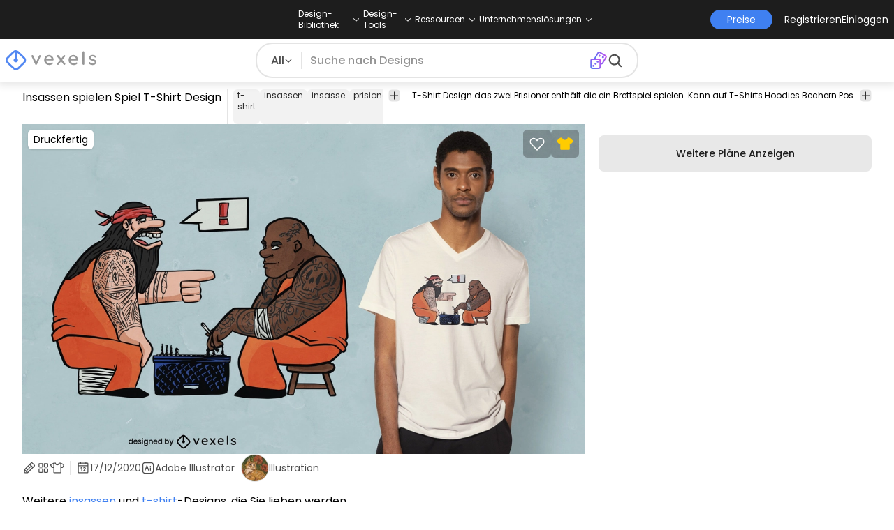

--- FILE ---
content_type: text/html
request_url: https://de.vexels.com/vectors/preview/226269/insassen-spielen-spiel-t-shirt-design
body_size: 32565
content:
<!DOCTYPE html><html lang="en" class="min-h-screen" data-astro-cid-sckkx6r4> <head><script>
      const track = (event, data = {}) => {
        window.dataLayer = window.dataLayer || [];
        window.dataLayer.push({ event, data });
      };
    </script><!-- Google Tag Manager --><script>
      (function (w, d, s, l, i) {
        w[l] = w[l] || [];
        w[l].push({
          "gtm.start": new Date().getTime(),
          event: "gtm.js",
        });
        var f = d.getElementsByTagName(s)[0],
          j = d.createElement(s),
          dl = l != "dataLayer" ? "&l=" + l : "";
        j.async = true;
        j.src =
          "https://www.googletagmanager.com/gtm.js?id=" +
          i +
          dl +
          "&gtm_auth=AU1ugrxhJK_EQcp9wg5qxA&gtm_preview=env-1&gtm_cookies_win=x";
        f.parentNode.insertBefore(j, f);
      })(window, document, "script", "dataLayer", "GTM-W3R8R6G");
    </script><!-- End Google Tag Manager --><meta charset="UTF-8"><meta name="viewport" content="width=device-width, initial-scale=1"><link rel="preconnect" href="https://images.vexels.com"><link href="https://images.vexels.com" rel="dns-prefetch"><link rel="preconnect" href="https://fonts.gstatic.com" crossorigin><title>Insassen Spielen Spiel T-Shirt Design -  Vektor Download</title><meta name="description" content="T-Shirt Design das zwei Prisioner enthält die ein Brettspiel spielen. Kann auf T-Shirts Hoodies Bechern Postern und anderen Waren verwendet werden. Bereit "><meta name="author" content="Vexels"><meta name="robots" content="index, follow, max-image-preview:large"><link rel="canonical" href="https://de.vexels.com/vectors/preview/226269/insassen-spielen-spiel-t-shirt-design"><link rel="alternate" href="https://www.vexels.com/vectors/preview/226269/inmates-playing-game-t-shirt-design" hreflang="en"><link rel="alternate" href="https://de.vexels.com/vectors/preview/226269/insassen-spielen-spiel-t-shirt-design" hreflang="de"><link rel="alternate" href="https://es.vexels.com/vectores/vista-previa/226269/reclusos-jugando-diseno-de-camiseta-de-juego" hreflang="es"><link rel="alternate" href="https://br.vexels.com/vetores/previsualizar/226269/presos-jogando-o-design-de-camisetas-do-jogo" hreflang="pt"><link rel="alternate" href="https://www.vexels.com/vectors/preview/226269/inmates-playing-game-t-shirt-design" hreflang="x-default"><link rel="icon" type="image/x-icon" href="/favicon.ico" sizes="32x32"><meta property="og:title" content="Insassen Spielen Spiel T-Shirt Design -  Vektor Download"><meta property="og:description" content="T-Shirt Design das zwei Prisioner enthält die ein Brettspiel spielen. Kann auf T-Shirts Hoodies Bechern Postern und anderen Waren verwendet werden. Bereit "><meta property="og:url" content="https://de.vexels.com/vectors/preview/226269/insassen-spielen-spiel-t-shirt-design"><meta property="og:locale" content="de"><meta property="og:image" content="https://images.vexels.com/media/users/3/226269/raw/316868d04f0d06441397b3143b3d499f-insassen-spielen-spiel-t-shirt-design.jpg"><meta property="og:locale:alternate" content="en"><meta property="og:locale:alternate" content="es"><meta property="og:locale:alternate" content="br"><meta property="og:type" content="website"><meta name="twitter:card" content="summary"><meta name="twitter:site" content="@vexels"><meta name="twitter:title" content="Insassen Spielen Spiel T-Shirt Design -  Vektor Download"><meta name="twitter:description" content="T-Shirt Design das zwei Prisioner enthält die ein Brettspiel spielen. Kann auf T-Shirts Hoodies Bechern Postern und anderen Waren verwendet werden. Bereit "><meta name="twitter:image" content="https://images.vexels.com/media/users/3/226269/raw/316868d04f0d06441397b3143b3d499f-insassen-spielen-spiel-t-shirt-design.jpg"><link rel="icon" type="image/svg+xml" href="https://cdn.vexels.com/favicon.ico"><script type="module" src="/_astro/Layout.astro_astro_type_script_index_0_lang.CUCOxgiN.js"></script><link rel="stylesheet" href="/_astro/index._eJq4_Ii.css">
<link rel="stylesheet" href="/_astro/index.DZohtpWR.css">
<style>#more-info[data-astro-cid-sgohhzn5]+h2[data-astro-cid-sgohhzn5]{white-space:nowrap;overflow:hidden;text-overflow:ellipsis}#more-info[data-astro-cid-sgohhzn5]~#plus[data-astro-cid-sgohhzn5]{display:block}#more-info[data-astro-cid-sgohhzn5]:checked~#plus[data-astro-cid-sgohhzn5]{display:none}#more-info[data-astro-cid-sgohhzn5]~#minus[data-astro-cid-sgohhzn5]{display:none}#more-info[data-astro-cid-sgohhzn5]:checked~#minus[data-astro-cid-sgohhzn5]{display:block}#more-info[data-astro-cid-sgohhzn5]:checked+h2[data-astro-cid-sgohhzn5]{white-space:normal;overflow:visible;text-overflow:clip}#more-tags[data-astro-cid-sgohhzn5]:checked+#tags[data-astro-cid-sgohhzn5]{flex-wrap:wrap}#more-tags[data-astro-cid-sgohhzn5]:checked~#plus[data-astro-cid-sgohhzn5]{display:none}#more-tags[data-astro-cid-sgohhzn5]:checked~#minus[data-astro-cid-sgohhzn5]{display:block}#more-tags[data-astro-cid-sgohhzn5]~#plus[data-astro-cid-sgohhzn5]{display:block}#more-tags[data-astro-cid-sgohhzn5]~#minus[data-astro-cid-sgohhzn5]{display:none}._input_hhq1w_1{--bg-color: #fff;--color: #121212;--checked-color: #121212;--standby-color: #838383;-moz-appearance:none;appearance:none;-webkit-appearance:none;border:.24rem solid var(--bg-color);background-color:var(--bg-color);border-radius:50%;height:1rem;width:1rem;box-shadow:0 0 0 2px var(--standby-color)}._input_hhq1w_1:checked{box-shadow:0 0 0 2px var(--checked-color);background-color:var(--checked-color);border-width:.24rem}
._edit-online-badge_1jabl_1{position:absolute;top:8px;left:8px;display:flex;align-items:center;justify-content:center;overflow:hidden;z-index:10;width:32px;height:32px;border-radius:8px;background:linear-gradient(46.92deg,#3f80f1 -9.64%,#d946ef 108.67%);transition:padding .3s ease,width .3s ease,justify-content .3s ease;box-sizing:border-box}._edit-online-badge_1jabl_1 img{display:block}._edit-online-badge_1jabl_1._expanded_1jabl_22{padding:9px 12px 9px 8.5px;width:auto;justify-content:flex-start}._badge-text_1jabl_28{display:none;margin:0;font-size:11px;line-height:14px;color:#fff}._edit-online-badge_1jabl_1._expanded_1jabl_22 ._badge-text_1jabl_28{display:inline-block;margin-left:10px}
</style><script type="module" src="/_astro/page.DSySmlfp.js"></script></head> <body class="flex flex-col min-h-screen" data-astro-cid-sckkx6r4> <!-- Google Tag Manager (noscript) --> <noscript><iframe src="https://www.googletagmanager.com/ns.html?id=GTM-W3R8R6G&gtm_auth=AU1ugrxhJK_EQcp9wg5qxA&gtm_preview=env-1&gtm_cookies_win=x" height="0" width="0" style="display:none;visibility:hidden" data-astro-cid-sckkx6r4></iframe></noscript> <!-- End Google Tag Manager (noscript) --> <header class="fixed left-0 right-0 top-0 z-50 shadow-[0_2px_11px_3px_rgba(0,0,0,0.1)]" data-astro-cid-4xcajfft> <div class="z-30 grid grid-cols-3 items-center bg-gray-800 py-1 text-white" data-astro-cid-4xcajfft> <div class="col-start-1 hidden items-center justify-start gap-4 pl-4 text-xs md:flex lg:col-start-2 lg:justify-center lg:pl-0"> <div class="group relative flex flex-col"> <div class="flex cursor-pointer items-center gap-2"> <div class="text-nowrap py-2">Design-Bibliothek</div> <div> <svg width="20" height="1em" data-icon="ph:caret-down">   <symbol id="ai:ph:caret-down" viewBox="0 0 256 256"><path fill="currentColor" d="m213.66 101.66l-80 80a8 8 0 0 1-11.32 0l-80-80a8 8 0 0 1 11.32-11.32L128 164.69l74.34-74.35a8 8 0 0 1 11.32 11.32"/></symbol><use href="#ai:ph:caret-down"></use>  </svg> </div> </div> <div class="absolute left-0 top-0 z-40 hidden pt-10 group-hover:flex w-full"> <div class="flex flex-col text-nowrap rounded-lg bg-gray-800 px-4 py-4 gap-1 text-sm lg:-translate-x-1/4"> <style>astro-island,astro-slot,astro-static-slot{display:contents}</style><script>(()=>{var e=async t=>{await(await t())()};(self.Astro||(self.Astro={})).load=e;window.dispatchEvent(new Event("astro:load"));})();</script><script>(()=>{var A=Object.defineProperty;var g=(i,o,a)=>o in i?A(i,o,{enumerable:!0,configurable:!0,writable:!0,value:a}):i[o]=a;var d=(i,o,a)=>g(i,typeof o!="symbol"?o+"":o,a);{let i={0:t=>m(t),1:t=>a(t),2:t=>new RegExp(t),3:t=>new Date(t),4:t=>new Map(a(t)),5:t=>new Set(a(t)),6:t=>BigInt(t),7:t=>new URL(t),8:t=>new Uint8Array(t),9:t=>new Uint16Array(t),10:t=>new Uint32Array(t),11:t=>1/0*t},o=t=>{let[l,e]=t;return l in i?i[l](e):void 0},a=t=>t.map(o),m=t=>typeof t!="object"||t===null?t:Object.fromEntries(Object.entries(t).map(([l,e])=>[l,o(e)]));class y extends HTMLElement{constructor(){super(...arguments);d(this,"Component");d(this,"hydrator");d(this,"hydrate",async()=>{var b;if(!this.hydrator||!this.isConnected)return;let e=(b=this.parentElement)==null?void 0:b.closest("astro-island[ssr]");if(e){e.addEventListener("astro:hydrate",this.hydrate,{once:!0});return}let c=this.querySelectorAll("astro-slot"),n={},h=this.querySelectorAll("template[data-astro-template]");for(let r of h){let s=r.closest(this.tagName);s!=null&&s.isSameNode(this)&&(n[r.getAttribute("data-astro-template")||"default"]=r.innerHTML,r.remove())}for(let r of c){let s=r.closest(this.tagName);s!=null&&s.isSameNode(this)&&(n[r.getAttribute("name")||"default"]=r.innerHTML)}let p;try{p=this.hasAttribute("props")?m(JSON.parse(this.getAttribute("props"))):{}}catch(r){let s=this.getAttribute("component-url")||"<unknown>",v=this.getAttribute("component-export");throw v&&(s+=` (export ${v})`),console.error(`[hydrate] Error parsing props for component ${s}`,this.getAttribute("props"),r),r}let u;await this.hydrator(this)(this.Component,p,n,{client:this.getAttribute("client")}),this.removeAttribute("ssr"),this.dispatchEvent(new CustomEvent("astro:hydrate"))});d(this,"unmount",()=>{this.isConnected||this.dispatchEvent(new CustomEvent("astro:unmount"))})}disconnectedCallback(){document.removeEventListener("astro:after-swap",this.unmount),document.addEventListener("astro:after-swap",this.unmount,{once:!0})}connectedCallback(){if(!this.hasAttribute("await-children")||document.readyState==="interactive"||document.readyState==="complete")this.childrenConnectedCallback();else{let e=()=>{document.removeEventListener("DOMContentLoaded",e),c.disconnect(),this.childrenConnectedCallback()},c=new MutationObserver(()=>{var n;((n=this.lastChild)==null?void 0:n.nodeType)===Node.COMMENT_NODE&&this.lastChild.nodeValue==="astro:end"&&(this.lastChild.remove(),e())});c.observe(this,{childList:!0}),document.addEventListener("DOMContentLoaded",e)}}async childrenConnectedCallback(){let e=this.getAttribute("before-hydration-url");e&&await import(e),this.start()}async start(){let e=JSON.parse(this.getAttribute("opts")),c=this.getAttribute("client");if(Astro[c]===void 0){window.addEventListener(`astro:${c}`,()=>this.start(),{once:!0});return}try{await Astro[c](async()=>{let n=this.getAttribute("renderer-url"),[h,{default:p}]=await Promise.all([import(this.getAttribute("component-url")),n?import(n):()=>()=>{}]),u=this.getAttribute("component-export")||"default";if(!u.includes("."))this.Component=h[u];else{this.Component=h;for(let f of u.split("."))this.Component=this.Component[f]}return this.hydrator=p,this.hydrate},e,this)}catch(n){console.error(`[astro-island] Error hydrating ${this.getAttribute("component-url")}`,n)}}attributeChangedCallback(){this.hydrate()}}d(y,"observedAttributes",["props"]),customElements.get("astro-island")||customElements.define("astro-island",y)}})();</script><astro-island uid="au5yk" prefix="r38" component-url="/_astro/TopMenuLink.CqHlHPO0.js" component-export="default" renderer-url="/_astro/client.BXEA86kd.js" props="{&quot;link&quot;:[0,&quot;https://de.vexels.com/merch/neue-designs/&quot;],&quot;text&quot;:[0,&quot;Neue Merch-Entwürfe&quot;],&quot;pill&quot;:[0]}" ssr client="load" opts="{&quot;name&quot;:&quot;TopMenuLink&quot;,&quot;value&quot;:true}" await-children><a class="p-2 hover:bg-gray-700 rounded-md pr-12 whitespace-nowrap flex" href="https://de.vexels.com/merch/neue-designs/">Neue Merch-Entwürfe</a><!--astro:end--></astro-island><astro-island uid="usCQ1" prefix="r39" component-url="/_astro/TopMenuLink.CqHlHPO0.js" component-export="default" renderer-url="/_astro/client.BXEA86kd.js" props="{&quot;link&quot;:[0,&quot;https://de.vexels.com/merch/designs/t-shirt/&quot;],&quot;text&quot;:[0,&quot;T-Shirts&quot;],&quot;pill&quot;:[0]}" ssr client="load" opts="{&quot;name&quot;:&quot;TopMenuLink&quot;,&quot;value&quot;:true}" await-children><a class="p-2 hover:bg-gray-700 rounded-md pr-12 whitespace-nowrap flex" href="https://de.vexels.com/merch/designs/t-shirt/">T-Shirts</a><!--astro:end--></astro-island><astro-island uid="Z2wBpWl" prefix="r40" component-url="/_astro/TopMenuLink.CqHlHPO0.js" component-export="default" renderer-url="/_astro/client.BXEA86kd.js" props="{&quot;link&quot;:[0,&quot;https://de.vexels.com/merch/vectors/&quot;],&quot;text&quot;:[0,&quot;Vektoren&quot;],&quot;pill&quot;:[0]}" ssr client="load" opts="{&quot;name&quot;:&quot;TopMenuLink&quot;,&quot;value&quot;:true}" await-children><a class="p-2 hover:bg-gray-700 rounded-md pr-12 whitespace-nowrap flex" href="https://de.vexels.com/merch/vectors/">Vektoren</a><!--astro:end--></astro-island><astro-island uid="2ouY9W" prefix="r41" component-url="/_astro/TopMenuLink.CqHlHPO0.js" component-export="default" renderer-url="/_astro/client.BXEA86kd.js" props="{&quot;link&quot;:[0,&quot;https://de.vexels.com/merch/designs-im-trend/&quot;],&quot;text&quot;:[0,&quot;Trending Merch Designs&quot;],&quot;pill&quot;:[0]}" ssr client="load" opts="{&quot;name&quot;:&quot;TopMenuLink&quot;,&quot;value&quot;:true}" await-children><a class="p-2 hover:bg-gray-700 rounded-md pr-12 whitespace-nowrap flex" href="https://de.vexels.com/merch/designs-im-trend/">Trending Merch Designs</a><!--astro:end--></astro-island><astro-island uid="Z2u7Bqq" prefix="r42" component-url="/_astro/TopMenuLink.CqHlHPO0.js" component-export="default" renderer-url="/_astro/client.BXEA86kd.js" props="{&quot;link&quot;:[0,&quot;https://de.vexels.com/merch/png/&quot;],&quot;text&quot;:[0,&quot;PNGs &amp; SVGs&quot;],&quot;pill&quot;:[0]}" ssr client="load" opts="{&quot;name&quot;:&quot;TopMenuLink&quot;,&quot;value&quot;:true}" await-children><a class="p-2 hover:bg-gray-700 rounded-md pr-12 whitespace-nowrap flex" href="https://de.vexels.com/merch/png/">PNGs &amp; SVGs</a><!--astro:end--></astro-island><astro-island uid="17pW4Y" prefix="r43" component-url="/_astro/TopMenuLink.CqHlHPO0.js" component-export="default" renderer-url="/_astro/client.BXEA86kd.js" props="{&quot;link&quot;:[0,&quot;https://de.vexels.com/mockup-generator/&quot;],&quot;text&quot;:[0,&quot;Mockups&quot;],&quot;pill&quot;:[0]}" ssr client="load" opts="{&quot;name&quot;:&quot;TopMenuLink&quot;,&quot;value&quot;:true}" await-children><a class="p-2 hover:bg-gray-700 rounded-md pr-12 whitespace-nowrap flex" href="https://de.vexels.com/mockup-generator/">Mockups</a><!--astro:end--></astro-island><astro-island uid="1wfDrR" prefix="r44" component-url="/_astro/TopMenuLink.CqHlHPO0.js" component-export="default" renderer-url="/_astro/client.BXEA86kd.js" props="{&quot;link&quot;:[0,&quot;https://de.vexels.com/merch/psd/t-shirt-template/&quot;],&quot;text&quot;:[0,&quot;T-Shirt PSD-Vorlagen&quot;],&quot;pill&quot;:[0]}" ssr client="load" opts="{&quot;name&quot;:&quot;TopMenuLink&quot;,&quot;value&quot;:true}" await-children><a class="p-2 hover:bg-gray-700 rounded-md pr-12 whitespace-nowrap flex" href="https://de.vexels.com/merch/psd/t-shirt-template/">T-Shirt PSD-Vorlagen</a><!--astro:end--></astro-island><astro-island uid="Z1yb3rv" prefix="r45" component-url="/_astro/TopMenuLink.CqHlHPO0.js" component-export="default" renderer-url="/_astro/client.BXEA86kd.js" props="{&quot;link&quot;:[0,&quot;https://de.vexels.com/merch/designs/?sort=latest&quot;],&quot;text&quot;:[0,&quot;Entdecken Sie Designs&quot;],&quot;pill&quot;:[0]}" ssr client="load" opts="{&quot;name&quot;:&quot;TopMenuLink&quot;,&quot;value&quot;:true}" await-children><a class="p-2 hover:bg-gray-700 rounded-md pr-12 whitespace-nowrap flex" href="https://de.vexels.com/merch/designs/?sort=latest">Entdecken Sie Designs</a><!--astro:end--></astro-island><astro-island uid="2oq8NO" prefix="r46" component-url="/_astro/TopMenuLink.CqHlHPO0.js" component-export="default" renderer-url="/_astro/client.BXEA86kd.js" props="{&quot;link&quot;:[0,&quot;https://de.vexels.com/merch/vectors/kdp/&quot;],&quot;text&quot;:[0,&quot;KDP Designs&quot;],&quot;pill&quot;:[0]}" ssr client="load" opts="{&quot;name&quot;:&quot;TopMenuLink&quot;,&quot;value&quot;:true}" await-children><a class="p-2 hover:bg-gray-700 rounded-md pr-12 whitespace-nowrap flex" href="https://de.vexels.com/merch/vectors/kdp/">KDP Designs</a><!--astro:end--></astro-island><astro-island uid="11ACwj" prefix="r47" component-url="/_astro/TopMenuLink.CqHlHPO0.js" component-export="default" renderer-url="/_astro/client.BXEA86kd.js" props="{&quot;link&quot;:[0,&quot;https://de.vexels.com/merch/designs/poster/&quot;],&quot;text&quot;:[0,&quot;Posters&quot;],&quot;pill&quot;:[0]}" ssr client="load" opts="{&quot;name&quot;:&quot;TopMenuLink&quot;,&quot;value&quot;:true}" await-children><a class="p-2 hover:bg-gray-700 rounded-md pr-12 whitespace-nowrap flex" href="https://de.vexels.com/merch/designs/poster/">Posters</a><!--astro:end--></astro-island><astro-island uid="ZWnXuR" prefix="r48" component-url="/_astro/TopMenuLink.CqHlHPO0.js" component-export="default" renderer-url="/_astro/client.BXEA86kd.js" props="{&quot;link&quot;:[0,&quot;https://de.vexels.com/merch/designs/mug/&quot;],&quot;text&quot;:[0,&quot;Becher&quot;],&quot;pill&quot;:[0]}" ssr client="load" opts="{&quot;name&quot;:&quot;TopMenuLink&quot;,&quot;value&quot;:true}" await-children><a class="p-2 hover:bg-gray-700 rounded-md pr-12 whitespace-nowrap flex" href="https://de.vexels.com/merch/designs/mug/">Becher</a><!--astro:end--></astro-island><astro-island uid="Z2p7g4b" prefix="r49" component-url="/_astro/TopMenuLink.CqHlHPO0.js" component-export="default" renderer-url="/_astro/client.BXEA86kd.js" props="{&quot;link&quot;:[0,&quot;https://de.vexels.com/merch/designs/phone-case/&quot;],&quot;text&quot;:[0,&quot;Handytaschen&quot;],&quot;pill&quot;:[0]}" ssr client="load" opts="{&quot;name&quot;:&quot;TopMenuLink&quot;,&quot;value&quot;:true}" await-children><a class="p-2 hover:bg-gray-700 rounded-md pr-12 whitespace-nowrap flex" href="https://de.vexels.com/merch/designs/phone-case/">Handytaschen</a><!--astro:end--></astro-island><astro-island uid="1KxXhD" prefix="r50" component-url="/_astro/TopMenuLink.CqHlHPO0.js" component-export="default" renderer-url="/_astro/client.BXEA86kd.js" props="{&quot;link&quot;:[0,&quot;https://de.vexels.com/merch/designs/tote-bag/&quot;],&quot;text&quot;:[0,&quot;Tote Taschen&quot;],&quot;pill&quot;:[0]}" ssr client="load" opts="{&quot;name&quot;:&quot;TopMenuLink&quot;,&quot;value&quot;:true}" await-children><a class="p-2 hover:bg-gray-700 rounded-md pr-12 whitespace-nowrap flex" href="https://de.vexels.com/merch/designs/tote-bag/">Tote Taschen</a><!--astro:end--></astro-island><astro-island uid="14slOz" prefix="r51" component-url="/_astro/TopMenuLink.CqHlHPO0.js" component-export="default" renderer-url="/_astro/client.BXEA86kd.js" props="{&quot;link&quot;:[0,&quot;https://de.vexels.com/merch/designs/throw-pillow/&quot;],&quot;text&quot;:[0,&quot;Kopfkissen&quot;],&quot;pill&quot;:[0]}" ssr client="load" opts="{&quot;name&quot;:&quot;TopMenuLink&quot;,&quot;value&quot;:true}" await-children><a class="p-2 hover:bg-gray-700 rounded-md pr-12 whitespace-nowrap flex" href="https://de.vexels.com/merch/designs/throw-pillow/">Kopfkissen</a><!--astro:end--></astro-island> </div> </div> </div><div class="group relative flex flex-col"> <div class="flex cursor-pointer items-center gap-2"> <div class="text-nowrap py-2">Design-Tools</div> <div> <svg width="20" height="1em" viewBox="0 0 256 256" data-icon="ph:caret-down">   <use href="#ai:ph:caret-down"></use>  </svg> </div> </div> <div class="absolute left-0 top-0 z-40 hidden pt-10 group-hover:flex w-full"> <div class="flex flex-col text-nowrap rounded-lg bg-gray-800 px-4 py-4 gap-1 text-sm translate-x-[-18%]"> <astro-island uid="Z2sRHlj" prefix="r52" component-url="/_astro/TopMenuLink.CqHlHPO0.js" component-export="default" renderer-url="/_astro/client.BXEA86kd.js" props="{&quot;link&quot;:[0,&quot;https://de.vexels.com/designer/&quot;],&quot;text&quot;:[0,&quot;Merch Designer&quot;],&quot;pill&quot;:[0,&quot;Neu!&quot;]}" ssr client="load" opts="{&quot;name&quot;:&quot;TopMenuLink&quot;,&quot;value&quot;:true}" await-children><a class="p-2 hover:bg-gray-700 rounded-md pr-12 whitespace-nowrap flex" href="https://de.vexels.com/designer/">Merch Designer<div class="ml-2 flex items-center gap-px rounded-full bg-gradient-to-r from-blue-500 to-pink-500 px-1.5 text-xs text-white"><span>Neu!</span></div></a><!--astro:end--></astro-island><astro-island uid="13PC9b" prefix="r53" component-url="/_astro/TopMenuLink.CqHlHPO0.js" component-export="default" renderer-url="/_astro/client.BXEA86kd.js" props="{&quot;link&quot;:[0,&quot;https://mockups.vexels.com/&quot;],&quot;text&quot;:[0,&quot;Mockup Generator&quot;],&quot;pill&quot;:[0]}" ssr client="load" opts="{&quot;name&quot;:&quot;TopMenuLink&quot;,&quot;value&quot;:true}" await-children><a class="p-2 hover:bg-gray-700 rounded-md pr-12 whitespace-nowrap flex" href="https://mockups.vexels.com/">Mockup Generator</a><!--astro:end--></astro-island><astro-island uid="Zn5rxN" prefix="r54" component-url="/_astro/TopMenuLink.CqHlHPO0.js" component-export="default" renderer-url="/_astro/client.BXEA86kd.js" props="{&quot;link&quot;:[0,&quot;https://de.vexels.com/ai-design-generator-tool&quot;],&quot;text&quot;:[0,&quot;Ki-Design-Generator&quot;],&quot;pill&quot;:[0]}" ssr client="load" opts="{&quot;name&quot;:&quot;TopMenuLink&quot;,&quot;value&quot;:true}" await-children><a class="p-2 hover:bg-gray-700 rounded-md pr-12 whitespace-nowrap flex" href="https://de.vexels.com/ai-design-generator-tool">Ki-Design-Generator</a><!--astro:end--></astro-island><astro-island uid="1poU7a" prefix="r55" component-url="/_astro/TopMenuLink.CqHlHPO0.js" component-export="default" renderer-url="/_astro/client.BXEA86kd.js" props="{&quot;link&quot;:[0,&quot;https://de.vexels.com/image-vectorizer/&quot;],&quot;text&quot;:[0,&quot;Vektorisierer&quot;],&quot;pill&quot;:[0]}" ssr client="load" opts="{&quot;name&quot;:&quot;TopMenuLink&quot;,&quot;value&quot;:true}" await-children><a class="p-2 hover:bg-gray-700 rounded-md pr-12 whitespace-nowrap flex" href="https://de.vexels.com/image-vectorizer/">Vektorisierer</a><!--astro:end--></astro-island><astro-island uid="gajwK" prefix="r56" component-url="/_astro/TopMenuLink.CqHlHPO0.js" component-export="default" renderer-url="/_astro/client.BXEA86kd.js" props="{&quot;link&quot;:[0,&quot;https://designer.vexels.com/?section=quotes&quot;],&quot;text&quot;:[0,&quot;Quote Generator&quot;],&quot;pill&quot;:[0]}" ssr client="load" opts="{&quot;name&quot;:&quot;TopMenuLink&quot;,&quot;value&quot;:true}" await-children><a class="p-2 hover:bg-gray-700 rounded-md pr-12 whitespace-nowrap flex" href="https://designer.vexels.com/?section=quotes">Quote Generator</a><!--astro:end--></astro-island><astro-island uid="ZtA1jQ" prefix="r57" component-url="/_astro/TopMenuLink.CqHlHPO0.js" component-export="default" renderer-url="/_astro/client.BXEA86kd.js" props="{&quot;link&quot;:[0,&quot;https://www.vexels.com/t-shirt-maker/&quot;],&quot;text&quot;:[0,&quot;T-Shirt Maker&quot;],&quot;pill&quot;:[0]}" ssr client="load" opts="{&quot;name&quot;:&quot;TopMenuLink&quot;,&quot;value&quot;:true}" await-children><a class="p-2 hover:bg-gray-700 rounded-md pr-12 whitespace-nowrap flex" href="https://www.vexels.com/t-shirt-maker/">T-Shirt Maker</a><!--astro:end--></astro-island> </div> </div> </div><div class="group relative flex flex-col"> <div class="flex cursor-pointer items-center gap-2"> <div class="text-nowrap py-2">Ressourcen</div> <div> <svg width="20" height="1em" viewBox="0 0 256 256" data-icon="ph:caret-down">   <use href="#ai:ph:caret-down"></use>  </svg> </div> </div> <div class="absolute left-0 top-0 z-40 hidden pt-10 group-hover:flex w-full"> <div class="flex flex-col text-nowrap rounded-lg bg-gray-800 px-4 py-4 gap-1 text-sm translate-x-[-28%]"> <script>(()=>{var e=async t=>{await(await t())()};(self.Astro||(self.Astro={})).only=e;window.dispatchEvent(new Event("astro:only"));})();</script><astro-island uid="ZpYEo9" component-url="/_astro/TopMenuLinkDynamic.DAoC-QGa.js" component-export="default" renderer-url="/_astro/client.BXEA86kd.js" props="{&quot;loggedInLink&quot;:[0,&quot;/profile/tools/merch-digest&quot;],&quot;notLoggedInLink&quot;:[0,&quot;/merch-digest&quot;],&quot;text&quot;:[0,&quot;Merch Digest&quot;]}" ssr client="only" opts="{&quot;name&quot;:&quot;TopMenuLinkDynamic&quot;,&quot;value&quot;:&quot;react&quot;}"></astro-island><astro-island uid="ZKXRu3" prefix="r58" component-url="/_astro/TopMenuLink.CqHlHPO0.js" component-export="default" renderer-url="/_astro/client.BXEA86kd.js" props="{&quot;link&quot;:[0,&quot;https://www.vexels.com/blog/&quot;],&quot;text&quot;:[0,&quot;Blog&quot;],&quot;pill&quot;:[0]}" ssr client="load" opts="{&quot;name&quot;:&quot;TopMenuLink&quot;,&quot;value&quot;:true}" await-children><a class="p-2 hover:bg-gray-700 rounded-md pr-12 whitespace-nowrap flex" href="https://www.vexels.com/blog/">Blog</a><!--astro:end--></astro-island><astro-island uid="ZhByCN" prefix="r59" component-url="/_astro/TopMenuLink.CqHlHPO0.js" component-export="default" renderer-url="/_astro/client.BXEA86kd.js" props="{&quot;link&quot;:[0,&quot;https://vexels.crisp.help/en/&quot;],&quot;text&quot;:[0,&quot;Hilfezentrum&quot;],&quot;pill&quot;:[0]}" ssr client="load" opts="{&quot;name&quot;:&quot;TopMenuLink&quot;,&quot;value&quot;:true}" await-children><a class="p-2 hover:bg-gray-700 rounded-md pr-12 whitespace-nowrap flex" href="https://vexels.crisp.help/en/">Hilfezentrum</a><!--astro:end--></astro-island><astro-island uid="Z18N6U3" prefix="r60" component-url="/_astro/TopMenuLink.CqHlHPO0.js" component-export="default" renderer-url="/_astro/client.BXEA86kd.js" props="{&quot;link&quot;:[0,&quot;https://de.vexels.com/all-about-merch/&quot;],&quot;text&quot;:[0,&quot;Erfahren Sie mehr über Merch&quot;],&quot;pill&quot;:[0]}" ssr client="load" opts="{&quot;name&quot;:&quot;TopMenuLink&quot;,&quot;value&quot;:true}" await-children><a class="p-2 hover:bg-gray-700 rounded-md pr-12 whitespace-nowrap flex" href="https://de.vexels.com/all-about-merch/">Erfahren Sie mehr über Merch</a><!--astro:end--></astro-island><astro-island uid="2068JI" prefix="r61" component-url="/_astro/TopMenuLink.CqHlHPO0.js" component-export="default" renderer-url="/_astro/client.BXEA86kd.js" props="{&quot;link&quot;:[0,&quot;https://feedback.vexels.com/newest&quot;],&quot;text&quot;:[0,&quot;Feedback&quot;],&quot;pill&quot;:[0]}" ssr client="load" opts="{&quot;name&quot;:&quot;TopMenuLink&quot;,&quot;value&quot;:true}" await-children><a class="p-2 hover:bg-gray-700 rounded-md pr-12 whitespace-nowrap flex" href="https://feedback.vexels.com/newest">Feedback</a><!--astro:end--></astro-island> </div> </div> </div><div class="group relative flex flex-col"> <div class="flex cursor-pointer items-center gap-2"> <div class="text-nowrap py-2">Unternehmenslösungen</div> <div> <svg width="20" height="1em" viewBox="0 0 256 256" data-icon="ph:caret-down">   <use href="#ai:ph:caret-down"></use>  </svg> </div> </div> <div class="absolute left-0 top-0 z-40 hidden pt-10 group-hover:flex w-full"> <div class="flex flex-col text-nowrap rounded-lg bg-gray-800 px-4 py-4 gap-1 text-sm "> <astro-island uid="Z1bszmU" prefix="r62" component-url="/_astro/TopMenuLink.CqHlHPO0.js" component-export="default" renderer-url="/_astro/client.BXEA86kd.js" props="{&quot;link&quot;:[0,&quot;https://de.vexels.com/enterprise/&quot;],&quot;text&quot;:[0,&quot;Unternehmen&quot;],&quot;pill&quot;:[0]}" ssr client="load" opts="{&quot;name&quot;:&quot;TopMenuLink&quot;,&quot;value&quot;:true}" await-children><a class="p-2 hover:bg-gray-700 rounded-md pr-12 whitespace-nowrap flex" href="https://de.vexels.com/enterprise/">Unternehmen</a><!--astro:end--></astro-island><astro-island uid="Z2qjRxI" prefix="r63" component-url="/_astro/TopMenuLink.CqHlHPO0.js" component-export="default" renderer-url="/_astro/client.BXEA86kd.js" props="{&quot;link&quot;:[0,&quot;https://de.vexels.com/api/&quot;],&quot;text&quot;:[0,&quot;API-Zugriff&quot;],&quot;pill&quot;:[0]}" ssr client="load" opts="{&quot;name&quot;:&quot;TopMenuLink&quot;,&quot;value&quot;:true}" await-children><a class="p-2 hover:bg-gray-700 rounded-md pr-12 whitespace-nowrap flex" href="https://de.vexels.com/api/">API-Zugriff</a><!--astro:end--></astro-island><astro-island uid="1zHv0n" prefix="r64" component-url="/_astro/TopMenuLink.CqHlHPO0.js" component-export="default" renderer-url="/_astro/client.BXEA86kd.js" props="{&quot;link&quot;:[0,&quot;https://de.vexels.com/design-studio/&quot;],&quot;text&quot;:[0,&quot;Designstudio&quot;],&quot;pill&quot;:[0]}" ssr client="load" opts="{&quot;name&quot;:&quot;TopMenuLink&quot;,&quot;value&quot;:true}" await-children><a class="p-2 hover:bg-gray-700 rounded-md pr-12 whitespace-nowrap flex" href="https://de.vexels.com/design-studio/">Designstudio</a><!--astro:end--></astro-island><astro-island uid="Z2nLGKF" prefix="r65" component-url="/_astro/TopMenuLink.CqHlHPO0.js" component-export="default" renderer-url="/_astro/client.BXEA86kd.js" props="{&quot;link&quot;:[0,&quot;https://de.vexels.com/bulk-design-production/&quot;],&quot;text&quot;:[0,&quot;Massendesign-Produktion&quot;],&quot;pill&quot;:[0]}" ssr client="load" opts="{&quot;name&quot;:&quot;TopMenuLink&quot;,&quot;value&quot;:true}" await-children><a class="p-2 hover:bg-gray-700 rounded-md pr-12 whitespace-nowrap flex" href="https://de.vexels.com/bulk-design-production/">Massendesign-Produktion</a><!--astro:end--></astro-island> </div> </div> </div> </div> <div class="col-span-3 ml-auto flex items-center gap-4 py-1 pr-2 md:col-span-2 lg:col-span-1" data-astro-cid-4xcajfft> <div class="border-r pr-4" data-astro-cid-4xcajfft> <astro-island uid="Z235Gmj" prefix="r67" component-url="/_astro/Link.MALe4h8r.js" component-export="default" renderer-url="/_astro/client.BXEA86kd.js" props="{&quot;size&quot;:[0,&quot;small&quot;],&quot;href&quot;:[0,&quot;/merch-plans/top-menu/&quot;],&quot;eventName&quot;:[0,&quot;top_menu_click&quot;],&quot;eventData&quot;:[0,{&quot;menuClick&quot;:[0,{&quot;clickUrl&quot;:[0,&quot;/merch-plans/top-menu/&quot;],&quot;clickItem&quot;:[0,&quot;Preise&quot;]}]}],&quot;data-astro-cid-4xcajfft&quot;:[0,true]}" ssr client="load" opts="{&quot;name&quot;:&quot;Link&quot;,&quot;value&quot;:true}" await-children><a class="rounded-full text-center cursor-pointer bg-blue-500 text-white hover:bg-opacity-80 px-6 py-1 text-sm" href="/merch-plans/top-menu/"><astro-slot>Preise</astro-slot></a><!--astro:end--></astro-island> </div> <script>(()=>{var l=(n,t)=>{let i=async()=>{await(await n())()},e=typeof t.value=="object"?t.value:void 0,s={timeout:e==null?void 0:e.timeout};"requestIdleCallback"in window?window.requestIdleCallback(i,s):setTimeout(i,s.timeout||200)};(self.Astro||(self.Astro={})).idle=l;window.dispatchEvent(new Event("astro:idle"));})();</script><astro-island uid="P5EMS" prefix="r36" component-url="/_astro/UserSection.BsYyOtrt.js" component-export="default" renderer-url="/_astro/client.BXEA86kd.js" props="{&quot;locale&quot;:[0,&quot;de&quot;],&quot;translations&quot;:[0,{&quot;login&quot;:[0,&quot;Einloggen&quot;],&quot;signUp&quot;:[0,&quot;Registrieren&quot;],&quot;myAccount&quot;:[0],&quot;myMerchStore&quot;:[0,&quot;My Merch Store&quot;],&quot;logout&quot;:[0],&quot;profile-hi-user&quot;:[0,&quot;Hi, &quot;],&quot;profile-dashboard&quot;:[0,&quot;Dashboard&quot;],&quot;profile-my-plan&quot;:[0,&quot;Mein Plan&quot;],&quot;profile-my-designs&quot;:[0,&quot;Meine Entwürfe&quot;],&quot;profile-design-tools&quot;:[0,&quot;Tools&quot;],&quot;profile-ai-merch-maker&quot;:[0,&quot;AI Merch Maker&quot;],&quot;profile-my-merch-store&quot;:[0,&quot;My Merch Store&quot;],&quot;profile-log-out&quot;:[0,&quot;Abmelden&quot;],&quot;profile-picture-alt&quot;:[0,&quot;Profilbild&quot;]}],&quot;data-astro-cid-4xcajfft&quot;:[0,true]}" ssr client="idle" opts="{&quot;name&quot;:&quot;UserSection&quot;,&quot;value&quot;:true}" await-children><div><div class="flex gap-4 text-sm"><div class="cursor-pointer">Registrieren</div><div class="cursor-pointer">Einloggen</div></div></div><!--astro:end--></astro-island> </div> </div> <div class="z-20 grid h-full grid-cols-7 items-center justify-center bg-white" data-astro-cid-4xcajfft> <a class="mr-auto px-2 py-4 z-20" href="https://de.vexels.com" data-astro-cid-4xcajfft> <img src="/astro-static/logo.svg" height="120" width="120" class="w-[90px] min-w-[90px] max-w-[130px] xl:w-[130px]" alt="Vexels Logo" data-astro-cid-4xcajfft> </a> <div class="col-span-5 lg:hidden" data-astro-cid-4xcajfft></div> <div class="col-span-1 mr-4 flex items-center justify-end md:hidden" data-astro-cid-4xcajfft> <input type="checkbox" id="mobile-menu-toggle" class="hidden" data-astro-cid-4xcajfft> <label for="mobile-menu-toggle" class="z-20 cursor-pointer" data-astro-cid-4xcajfft> <svg stroke="currentColor" fill="currentColor" stroke-width="0" viewBox="0 0 256 256" data-astro-cid-4xcajfft="true" height="24" width="24" xmlns="http://www.w3.org/2000/svg"><path d="M224,128a8,8,0,0,1-8,8H40a8,8,0,0,1,0-16H216A8,8,0,0,1,224,128ZM40,72H216a8,8,0,0,0,0-16H40a8,8,0,0,0,0,16ZM216,184H40a8,8,0,0,0,0,16H216a8,8,0,0,0,0-16Z"></path></svg> </label> <div id="menu-mobile" class="fixed top-0 left-0 right-0 bottom-0 bg-white z-10" data-astro-cid-4xcajfft> <div class="absolute inset-0 z-10 h-full pt-[10.4rem] w-screen overflow-scroll bg-transparent bg-white transition-transform md:hidden" data-astro-cid-4xcajfft> <div class="text-md flex h-full w-full flex-col gap-8 p-8 sm:flex-row sm:gap-2" data-astro-cid-4xcajfft> <div class="flex flex-col sm:flex-1" data-astro-cid-4xcajfft> <div class="flex flex-col gap-2" data-astro-cid-4xcajfft> <a class="hover:underline flex" href="https://de.vexels.com/merch/neue-designs/" data-astro-cid-4xcajfft> Neue Merch-Entwürfe  </a><a class="hover:underline flex" href="https://de.vexels.com/merch/designs/t-shirt/" data-astro-cid-4xcajfft> T-Shirts  </a><a class="hover:underline flex" href="https://de.vexels.com/merch/vectors/" data-astro-cid-4xcajfft> Vektoren  </a><a class="hover:underline flex" href="https://de.vexels.com/merch/designs-im-trend/" data-astro-cid-4xcajfft> Trending Merch Designs  </a><a class="hover:underline flex" href="https://de.vexels.com/merch/png/" data-astro-cid-4xcajfft> PNGs &amp; SVGs  </a><a class="hover:underline flex" href="https://de.vexels.com/mockup-generator/" data-astro-cid-4xcajfft> Mockups  </a><a class="hover:underline flex" href="https://de.vexels.com/merch/psd/t-shirt-template/" data-astro-cid-4xcajfft> T-Shirt PSD-Vorlagen  </a><a class="hover:underline flex" href="https://de.vexels.com/merch/designs/?sort=latest" data-astro-cid-4xcajfft> Entdecken Sie Designs  </a><a class="hover:underline flex" href="https://de.vexels.com/merch/vectors/kdp/" data-astro-cid-4xcajfft> KDP Designs  </a><a class="hover:underline flex" href="https://de.vexels.com/merch/designs/poster/" data-astro-cid-4xcajfft> Posters  </a><a class="hover:underline flex" href="https://de.vexels.com/merch/designs/mug/" data-astro-cid-4xcajfft> Becher  </a><a class="hover:underline flex" href="https://de.vexels.com/merch/designs/phone-case/" data-astro-cid-4xcajfft> Handytaschen  </a><a class="hover:underline flex" href="https://de.vexels.com/merch/designs/tote-bag/" data-astro-cid-4xcajfft> Tote Taschen  </a><a class="hover:underline flex" href="https://de.vexels.com/merch/designs/throw-pillow/" data-astro-cid-4xcajfft> Kopfkissen  </a> </div> </div><div class="flex flex-col border-t pt-8 sm:flex-1 sm:border-none sm:pt-0" data-astro-cid-4xcajfft> <div class="flex flex-col gap-2" data-astro-cid-4xcajfft> <a class="hover:underline flex" href="https://de.vexels.com/designer/" data-astro-cid-4xcajfft> Merch Designer <div class="ml-2 flex items-center gap-px rounded-full bg-gradient-to-r from-blue-500 to-pink-500 px-1.5 text-xs text-white" data-astro-cid-4xcajfft> <span data-astro-cid-4xcajfft> Neu!</span> </div> </a><a class="hover:underline flex" href="https://mockups.vexels.com/" data-astro-cid-4xcajfft> Mockup Generator  </a><a class="hover:underline flex" href="https://de.vexels.com/ai-design-generator-tool" data-astro-cid-4xcajfft> Ki-Design-Generator  </a><a class="hover:underline flex" href="https://de.vexels.com/image-vectorizer/" data-astro-cid-4xcajfft> Vektorisierer  </a><a class="hover:underline flex" href="https://designer.vexels.com/?section=quotes" data-astro-cid-4xcajfft> Quote Generator  </a><a class="hover:underline flex" href="https://www.vexels.com/t-shirt-maker/" data-astro-cid-4xcajfft> T-Shirt Maker  </a> </div> </div><div class="flex flex-col border-t pt-8 sm:flex-1 sm:border-none sm:pt-0" data-astro-cid-4xcajfft> <div class="flex flex-col gap-2" data-astro-cid-4xcajfft> <astro-island uid="RW8TW" component-url="/_astro/TopMenuLinkDynamic.DAoC-QGa.js" component-export="default" renderer-url="/_astro/client.BXEA86kd.js" props="{&quot;loggedInLink&quot;:[0,&quot;/profile/tools/merch-digest&quot;],&quot;notLoggedInLink&quot;:[0,&quot;/merch-digest&quot;],&quot;text&quot;:[0,&quot;Merch Digest&quot;],&quot;isMobile&quot;:[0,true],&quot;data-astro-cid-4xcajfft&quot;:[0,true]}" ssr client="only" opts="{&quot;name&quot;:&quot;TopMenuLinkDynamic&quot;,&quot;value&quot;:&quot;react&quot;}"></astro-island><a class="hover:underline flex" href="https://www.vexels.com/blog/" data-astro-cid-4xcajfft> Blog  </a><a class="hover:underline flex" href="https://vexels.crisp.help/en/" data-astro-cid-4xcajfft> Hilfezentrum  </a><a class="hover:underline flex" href="https://de.vexels.com/all-about-merch/" data-astro-cid-4xcajfft> Erfahren Sie mehr über Merch  </a><a class="hover:underline flex" href="https://feedback.vexels.com/newest" data-astro-cid-4xcajfft> Feedback  </a> </div> </div><div class="flex flex-col border-t pt-8 sm:flex-1 sm:border-none sm:pt-0" data-astro-cid-4xcajfft> <div class="flex flex-col gap-2" data-astro-cid-4xcajfft> <a class="hover:underline flex" href="https://de.vexels.com/enterprise/" data-astro-cid-4xcajfft> Unternehmen  </a><a class="hover:underline flex" href="https://de.vexels.com/api/" data-astro-cid-4xcajfft> API-Zugriff  </a><a class="hover:underline flex" href="https://de.vexels.com/design-studio/" data-astro-cid-4xcajfft> Designstudio  </a><a class="hover:underline flex" href="https://de.vexels.com/bulk-design-production/" data-astro-cid-4xcajfft> Massendesign-Produktion  </a> </div> </div> </div> </div> </div> </div> <div class="col-span-7 px-3 pb-2 lg:py-1 lg:px-0 lg:col-span-3 lg:col-start-3" data-astro-cid-4xcajfft> <div class="max-h-[3.18rem]"> <div class="border-2 border-gray-200 rounded-3xl bg-white"> <script>(()=>{var a=(s,i,o)=>{let r=async()=>{await(await s())()},t=typeof i.value=="object"?i.value:void 0,c={rootMargin:t==null?void 0:t.rootMargin},n=new IntersectionObserver(e=>{for(let l of e)if(l.isIntersecting){n.disconnect(),r();break}},c);for(let e of o.children)n.observe(e)};(self.Astro||(self.Astro={})).visible=a;window.dispatchEvent(new Event("astro:visible"));})();</script><astro-island uid="Zf0pdx" prefix="r66" component-url="/_astro/SearchCore.DTE80nkE.js" component-export="default" renderer-url="/_astro/client.BXEA86kd.js" props="{&quot;query&quot;:[0],&quot;dimension&quot;:[0],&quot;locale&quot;:[0,&quot;de&quot;],&quot;translations&quot;:[0,{&quot;design-library&quot;:[0,&quot;Design-Bibliothek&quot;],&quot;all-designs&quot;:[0,&quot;Alle Designs&quot;],&quot;all-designs-link&quot;:[0,&quot;https://de.vexels.com/merch/designs/&quot;],&quot;explore-designs&quot;:[0,&quot;Entdecken Sie Designs&quot;],&quot;explore-designs-link&quot;:[0,&quot;https://de.vexels.com/merch/designs/?sort=latest&quot;],&quot;new-merch-designs&quot;:[0,&quot;Neue Merch-Entwürfe&quot;],&quot;new-merch-designs-link&quot;:[0,&quot;https://de.vexels.com/merch/neue-designs/&quot;],&quot;trending-merch-designs&quot;:[0,&quot;Trending Merch Designs&quot;],&quot;trending-merch-designs-link&quot;:[0,&quot;https://de.vexels.com/merch/designs-im-trend/&quot;],&quot;featured&quot;:[0,&quot;Ausgewählt&quot;],&quot;featured-link&quot;:[0,&quot;https://de.vexels.com/featured-vectors/&quot;],&quot;print-ready&quot;:[0,&quot;Druckfertig&quot;],&quot;print-ready-link&quot;:[0,&quot;https://de.vexels.com/merch/vectors/print-ready/&quot;],&quot;vectors&quot;:[0,&quot;Vektoren&quot;],&quot;vectors-link&quot;:[0,&quot;https://de.vexels.com/merch/vectors/&quot;],&quot;pngs-svgs&quot;:[0,&quot;PNGs &amp; SVGs&quot;],&quot;pngs-svgs-link&quot;:[0,&quot;https://de.vexels.com/merch/png/&quot;],&quot;mockups&quot;:[0,&quot;Mockups&quot;],&quot;mockups-link&quot;:[0,&quot;https://de.vexels.com/mockup-generator/&quot;],&quot;psds&quot;:[0,&quot;PSDs&quot;],&quot;psds-link&quot;:[0,&quot;https://de.vexels.com/merch/psd/t-shirt/&quot;],&quot;t-shirts&quot;:[0,&quot;T-Shirts&quot;],&quot;t-shirts-link&quot;:[0,&quot;https://de.vexels.com/merch/designs/t-shirt/&quot;],&quot;t-shirt-psd-templates&quot;:[0,&quot;T-Shirt PSD-Vorlagen&quot;],&quot;t-shirt-psd-templates-link&quot;:[0,&quot;https://de.vexels.com/merch/psd/t-shirt-template/&quot;],&quot;kdp-designs&quot;:[0,&quot;KDP Designs&quot;],&quot;kdp-designs-link&quot;:[0,&quot;https://de.vexels.com/merch/vectors/kdp/&quot;],&quot;phone-cases&quot;:[0,&quot;Handytaschen&quot;],&quot;phone-cases-link&quot;:[0,&quot;https://de.vexels.com/merch/designs/phone-case/&quot;],&quot;pillows&quot;:[0,&quot;Kopfkissen&quot;],&quot;pillows-link&quot;:[0,&quot;https://de.vexels.com/merch/designs/throw-pillow/&quot;],&quot;tote-bags&quot;:[0,&quot;Tote Taschen&quot;],&quot;tote-bags-link&quot;:[0,&quot;https://de.vexels.com/merch/designs/tote-bag/&quot;],&quot;posters&quot;:[0,&quot;Posters&quot;],&quot;posters-link&quot;:[0,&quot;https://de.vexels.com/merch/designs/poster/&quot;],&quot;mugs&quot;:[0,&quot;Becher&quot;],&quot;mugs-link&quot;:[0,&quot;https://de.vexels.com/merch/designs/mug/&quot;],&quot;design-tools&quot;:[0,&quot;Design-Tools&quot;],&quot;designer&quot;:[0,&quot;Merch Designer&quot;],&quot;designer-link&quot;:[0,&quot;https://de.vexels.com/designer/&quot;],&quot;new-pill&quot;:[0,&quot;Neu!&quot;],&quot;edit-online&quot;:[0,&quot;Online bearbeiten&quot;],&quot;t-shirt-maker&quot;:[0,&quot;T-Shirt Maker&quot;],&quot;t-shirt-maker-link&quot;:[0,&quot;https://www.vexels.com/t-shirt-maker/&quot;],&quot;mockup-generator&quot;:[0,&quot;Mockup Generator&quot;],&quot;mockup-generator-link&quot;:[0,&quot;https://mockups.vexels.com/&quot;],&quot;quote-generator&quot;:[0,&quot;Quote Generator&quot;],&quot;quote-generator-link&quot;:[0,&quot;https://designer.vexels.com/?section=quotes&quot;],&quot;ai-design-generator&quot;:[0,&quot;Ki-Design-Generator&quot;],&quot;ai-design-generator-link&quot;:[0,&quot;https://de.vexels.com/ai-design-generator-tool&quot;],&quot;image-vectorizer&quot;:[0,&quot;Vektorisierer&quot;],&quot;image-vectorizer-link&quot;:[0,&quot;https://de.vexels.com/image-vectorizer/&quot;],&quot;merch-maker&quot;:[0,&quot;Merch Maker&quot;],&quot;merch-maker-link&quot;:[0,&quot;https://app.vexels.com/&quot;],&quot;resources&quot;:[0,&quot;Ressourcen&quot;],&quot;merch-digest&quot;:[0,&quot;Merch Digest&quot;],&quot;merch-digest-link&quot;:[0,&quot;/merch-digest&quot;],&quot;merch-digest-link-logged-in&quot;:[0,&quot;/profile/tools/merch-digest&quot;],&quot;blog&quot;:[0,&quot;Blog&quot;],&quot;blog-link&quot;:[0,&quot;https://www.vexels.com/blog/&quot;],&quot;help-center&quot;:[0,&quot;Hilfezentrum&quot;],&quot;help-center-link&quot;:[0,&quot;https://vexels.crisp.help/en/&quot;],&quot;my-merch-store&quot;:[0,&quot;My Merch Store&quot;],&quot;my-merch-store-link&quot;:[0,&quot;https://www.vexels.com/online-merch-store/&quot;],&quot;learn-about-merch&quot;:[0,&quot;Erfahren Sie mehr über Merch&quot;],&quot;learn-about-merch-link&quot;:[0,&quot;https://de.vexels.com/all-about-merch/&quot;],&quot;api&quot;:[0,&quot;API-Zugriff&quot;],&quot;api-link&quot;:[0,&quot;https://de.vexels.com/api/&quot;],&quot;design-studio&quot;:[0,&quot;Designstudio&quot;],&quot;design-studio-link&quot;:[0,&quot;https://de.vexels.com/design-studio/&quot;],&quot;bulk-design-production&quot;:[0,&quot;Massendesign-Produktion&quot;],&quot;bulk-design-production-link&quot;:[0,&quot;https://de.vexels.com/bulk-design-production/&quot;],&quot;corporate-solutions&quot;:[0,&quot;Unternehmenslösungen&quot;],&quot;enterprise&quot;:[0,&quot;Unternehmen&quot;],&quot;enterprise-link&quot;:[0,&quot;https://de.vexels.com/enterprise/&quot;],&quot;feedback&quot;:[0,&quot;Feedback&quot;],&quot;feedback-link&quot;:[0,&quot;https://feedback.vexels.com/newest&quot;],&quot;dimension-all&quot;:[0,&quot;All&quot;],&quot;dimension-vector&quot;:[0,&quot;Vektoren&quot;],&quot;dimension-psd&quot;:[0,&quot;PSDs&quot;],&quot;dimension-png&quot;:[0,&quot;PNGs&quot;],&quot;dimension-editable-online&quot;:[0,&quot;Editierbar online&quot;],&quot;no-exp-vectors&quot;:[0,&quot;Vektoren&quot;],&quot;no-exp-icons&quot;:[0,&quot;Symbole&quot;],&quot;no-exp-logos&quot;:[0,&quot;Logos&quot;],&quot;no-exp-psd&quot;:[0,&quot;PSD&quot;],&quot;no-exp-png&quot;:[0,&quot;PNG&quot;],&quot;signUp&quot;:[0,&quot;Registrieren&quot;],&quot;login&quot;:[0,&quot;Einloggen&quot;],&quot;signUpWith&quot;:[0,&quot;Registrieren mit &lt;socialNetwork&gt;&lt;/socialNetwork&gt;&quot;],&quot;loginWith&quot;:[0,&quot;Anmelden mit &lt;socialNetwork&gt;&lt;/socialNetwork&gt;&quot;],&quot;pricing&quot;:[0,&quot;Preise&quot;],&quot;pricing-link&quot;:[0,&quot;/merch-plans/top-menu/&quot;],&quot;profile-hi-user&quot;:[0,&quot;Hi, &quot;],&quot;profile-dashboard&quot;:[0,&quot;Dashboard&quot;],&quot;profile-my-plan&quot;:[0,&quot;Mein Plan&quot;],&quot;profile-my-designs&quot;:[0,&quot;Meine Entwürfe&quot;],&quot;profile-design-tools&quot;:[0,&quot;Tools&quot;],&quot;profile-ai-merch-maker&quot;:[0,&quot;AI Merch Maker&quot;],&quot;profile-my-merch-store&quot;:[0,&quot;My Merch Store&quot;],&quot;profile-log-out&quot;:[0,&quot;Abmelden&quot;],&quot;auth-modal-or&quot;:[0,&quot;or&quot;],&quot;auth-modal-forgot-password&quot;:[0,&quot;Passwort vergessen?&quot;],&quot;auth-modal-login&quot;:[0,&quot;Anmelden&quot;],&quot;auth-modal-signup&quot;:[0,&quot;Registrieren&quot;],&quot;auth-modal-dont-have-account&quot;:[0,&quot;Du hast noch kein Konto?&quot;],&quot;auth-modal-already-have-account&quot;:[0,&quot;Du hast bereits ein Konto?&quot;],&quot;auth-modal-email&quot;:[0,&quot;E-Mail&quot;],&quot;auth-modal-password&quot;:[0,&quot;Passwort&quot;],&quot;auth-modal-email-required&quot;:[0,&quot;Das E-Mail-Feld ist erforderlich&quot;],&quot;auth-modal-password-required&quot;:[0,&quot;Das Passwortfeld ist erforderlich&quot;],&quot;auth-modal-captcha-required&quot;:[0,&quot;Das Captcha-Feld ist erforderlich&quot;],&quot;auth-modal-error-again&quot;:[0,&quot;Ein Fehler ist aufgetreten. Bitte versuche es erneut.&quot;],&quot;search-bar-input-aria-label&quot;:[0,&quot;Suche nach Designs&quot;],&quot;recent-searches&quot;:[0,&quot;Kürzlich&quot;],&quot;bring-ideas-to-life&quot;:[0,&quot;Verwirkliche deine Ideen—sofort.&quot;],&quot;generate-with-ai&quot;:[0,&quot;Mit KI generieren&quot;],&quot;label-suggestions&quot;:[0,&quot;Vorschläge&quot;],&quot;generate-image-of&quot;:[0,&quot;Generiere ein Bild von&quot;],&quot;related&quot;:[0,&quot;Verwandt&quot;],&quot;search-input-placeholder&quot;:[0,&quot;Suche nach Designs&quot;],&quot;formats-title&quot;:[0,&quot;Format&quot;],&quot;google-icon&quot;:[0,&quot;Google Icon&quot;],&quot;profile-picture-alt&quot;:[0,&quot;Profilbild&quot;],&quot;header-logo-link&quot;:[0,&quot;https://de.vexels.com&quot;],&quot;autocomplete-surprise-me-title&quot;:[0,&quot;Überrasche mich!&quot;],&quot;autocomplete-surprise-me-description&quot;:[0,&quot;Festgefahren? Versuche eine Überraschungssuche.&quot;],&quot;autocomplete-groupers-description-styles&quot;:[0,&quot;Entdecken Sie Designs nach Stil&quot;],&quot;autocomplete-groupers-description-collections&quot;:[0,&quot;Entdecken Sie Designs nach Sammlung&quot;],&quot;autocomplete-groupers-description-niches&quot;:[0,&quot;Entdecken Sie Designs nach Nische&quot;],&quot;random-search&quot;:[0,&quot;Zufällige Suche&quot;]}],&quot;experience&quot;:[0,&quot;merch&quot;]}" ssr client="visible" opts="{&quot;name&quot;:&quot;SearchCore&quot;,&quot;value&quot;:true}" await-children><div><div class="grid grid-cols-[auto_1fr_auto] gap-3 items-center p-2.5 px-5"><div><div class="flex items-center gap-0.5 border-r border-gray-200 pr-3"><span class="text-gray-500 font-medium cursor-pointer relative select-none">All</span><svg stroke="currentColor" fill="currentColor" stroke-width="0" viewBox="0 0 256 256" class="text-gray-500 cursor-pointer select-none rotate-0" height="12" width="12" xmlns="http://www.w3.org/2000/svg"><path d="M216.49,104.49l-80,80a12,12,0,0,1-17,0l-80-80a12,12,0,0,1,17-17L128,159l71.51-71.52a12,12,0,0,1,17,17Z"></path></svg></div><div class="h-0 w-0 -translate-x-6 translate-y-3"></div></div><input type="text" class="w-full focus:outline-none font-medium text-gray-500 placeholder:text-gray-300" aria-label="Suche nach Designs" placeholder="Suche nach Designs" value=""/><div class="flex items-center gap-2"><img class="cursor-pointer w-6.5 h-6.5 select-none" src="/astro-static/icons/dice.svg" alt="Zufällige Suche" width="27" height="27" title="Zufällige Suche"/><svg stroke="currentColor" fill="currentColor" stroke-width="0" viewBox="0 0 256 256" class="cursor-pointer text-gray-500" height="22" width="22" xmlns="http://www.w3.org/2000/svg"><path d="M232.49,215.51,185,168a92.12,92.12,0,1,0-17,17l47.53,47.54a12,12,0,0,0,17-17ZM44,112a68,68,0,1,1,68,68A68.07,68.07,0,0,1,44,112Z"></path></svg></div></div></div><!--astro:end--></astro-island> </div> </div> </div>  </div> </header> <main class="flex-1 mt-[10rem] lg:mt-[7rem] flex flex-col w-full max-w-screen-xl mx-auto px-4 md:px-8" data-astro-cid-sckkx6r4>   <script type="application/ld+json">{"@context":"https://schema.org","@graph":[{"@type":"WebPage","url":"https://de.vexels.com/vectors/preview/226269/inmates-playing-game-t-shirt-design","name":"Insassen Spielen Spiel T-Shirt Design -  Vektor Download","description":"T-Shirt Design das zwei Prisioner enthält die ein Brettspiel spielen. Kann auf T-Shirts Hoodies Bechern Postern und anderen Waren verwendet werden. Bereit ","inLanguage":"de","isPartOf":{"@type":"WebSite","name":"Vexels","url":"https://de.vexels.com"},"relatedLink":["https://de.vexels.com/merch/vectors/"],"significantLink":["https://de.vexels.com/merch/vectors/t-shirt/","https://de.vexels.com/merch/vectors/insassen/","https://de.vexels.com/merch/vectors/insasse/","https://de.vexels.com/merch/vectors/prisioner/","https://de.vexels.com/merch/vectors/spiel/","https://de.vexels.com/merch/vectors/gefaengnis/","https://de.vexels.com/merch/vectors/t-shirt/","https://de.vexels.com/merch/vectors/tee/","https://de.vexels.com/merch/vectors/hemd/","https://de.vexels.com/merch/vectors/merch/","https://de.vexels.com/merch/vectors/pod/","https://de.vexels.com/merch/vectors/print-on-demand/","https://de.vexels.com/merch/vectors/druck-auf-anfrage/","https://de.vexels.com/merch/vectors/grafisches-t-stueck/","https://de.vexels.com/merch/vectors/grafisches-hemd/","https://de.vexels.com/merch/vectors/grafik-t-shirt/","https://de.vexels.com/merch/vectors/kommerzielle-benutzung/","https://de.vexels.com/merch/vectors/professionelle-verwendung/","https://de.vexels.com/merch/vectors/gebuehrenfrei/","https://www.vexels.com/t-shirt-designs/","https://de.vexels.com/merch/vectors/individuelles-t-shirt-design/","https://de.vexels.com/merch/vectors/f-r-sch-pfer/","https://de.vexels.com/merch/vectors/t-shirt-designs-kaufen/","https://de.vexels.com/merch/vectors/t-shirt-grafik/","https://de.vexels.com/merch/vectors/grafisches-t-shirt-design/","https://de.vexels.com/merch/vectors/merch-machen/","https://de.vexels.com/merch/vectors/merch-design/","https://de.vexels.com/merch/vectors/merch-hersteller/","https://de.vexels.com/merch/vectors/merch-f-r-sch-pfer/","https://de.vexels.com/merch/vectors/t-shirt-grafiken/","https://www.vexels.com/t-shirt-designs/","https://de.vexels.com/merch/vectors/t-shirt-designs/","https://de.vexels.com/merch/vectors/t-shirt-hersteller/","https://de.vexels.com/merch/vectors/t-shirt-designer/"],"mainEntity":{"@type":"ImageObject","contentUrl":"https://images.vexels.com/media/users/3/226269/raw/316868d04f0d06441397b3143b3d499f-insassen-spielen-spiel-t-shirt-design.jpg","name":"Insassen Spielen Spiel T-Shirt Design -  Vektor Download","description":"T-Shirt Design das zwei Prisioner enthält die ein Brettspiel spielen. Kann auf T-Shirts Hoodies Bechern Postern und anderen Waren verwendet werden. Bereit ","thumbnailUrl":"https://images.vexels.com/media/users/3/226269/raw/316868d04f0d06441397b3143b3d499f-insassen-spielen-spiel-t-shirt-design.jpg?w=360","publisher":{"@type":"Organization","name":"Vexels","@id":"https://de.vexels.com"},"creator":{"@type":"Organization","name":"Vexels"},"acquireLicensePage":"https://de.vexels.com/merch-plans/","copyrightNotice":"Vexels","license":"https://www.vexels.com/terms-and-conditions/","creditText":"Vexels","keyword":"t-shirt, insassen, insasse, prisioner, spiel, gefängnis, t-shirt, tee, hemd, merch, pod, print-on-demand, druck auf anfrage, grafisches t-stück, grafisches hemd, grafik t-shirt, kommerzielle benutzung, professionelle verwendung, gebührenfrei, t-shirt design, individuelles t-shirt-design, für schöpfer, t-shirt-designs kaufen, t-shirt-grafik, grafisches t-shirt-design, merch machen, merch-design, merch-hersteller, merch für schöpfer, t-shirt-grafiken, t-shirt design, t-shirt-designs, t-shirt-hersteller, t-shirt-designer","representativeOfPage":"true","identifier":226269}}]}</script> <script>(function(){const content = {"id":226269,"idUser":3,"name":"Insassen spielen Spiel T-Shirt Design","idType":1,"description":"T-Shirt Design das zwei Prisioner enthält die ein Brettspiel spielen. Kann auf T-Shirts Hoodies Bechern Postern und anderen Waren verwendet werden. Bereit für Merch by Amazon und andere Print-on-Demand-Plattformen wie Redbubble Teespring Printful und andere.","downloads":41,"type":"AI","dateAdded":"17/12/2020","dateTagged":"10/12/2020","height":235,"width":400,"isSvg":false,"isEditableOnline":false,"slug":"insassen-spielen-spiel-t-shirt-design","canonizedName":"insassen-spielen-spiel-t-shirt-design","licence":{"idLicence":2,"licenceCode":"ccby"},"userProcessing":3,"attributes":[{"id":4,"key":"premium","name":"","description":""},{"id":5,"key":"merch_only","name":"","description":""},{"id":9,"key":"print_ready","name":"","description":""}],"overlayText":"print_ready","attributesText":["Druckfertig"],"prev":"https://images.vexels.com/media/users/3/226269/preview/316868d04f0d06441397b3143b3d499f-insassen-spielen-spiel-t-shirt-design.jpg","list":"https://images.vexels.com/media/users/3/226269/list/316868d04f0d06441397b3143b3d499f-insassen-spielen-spiel-t-shirt-design.jpg","image":"https://images.vexels.com/media/users/3/226269/raw/316868d04f0d06441397b3143b3d499f-insassen-spielen-spiel-t-shirt-design.jpg","urlDownload":"https://api.vexels.com/v2/downloads/download/226269/","zipPath":"media/226269/zip/9ad5215f784d91e6eb745392c58a566d.zip","url":"https://www.vexels.com/vectors/preview/226269/316868d04f0d06441397b3143b3d499f-insassen-spielen-spiel-t-shirt-design-jpg","urlSite":"https://www.vexels.com/vectors/preview/226269/insassen-spielen-spiel-t-shirt-design","dimensions":["1"],"styles":[{"id":41,"name":"Illustration","description":"","image":"","thumbnail":"https://images.vexels.com/files/illustration-thumbnail-c23efac7aaf2e800129f2d6ef52a0588.png","link":"illustration"}],"niches":[{"id":178,"name":"People","description":"","image":"","thumbnail":"https://images.vexels.com/contents/niches/people/people-design-cover.jpg","link":"menschen"},{"id":162,"name":"T-shirt designs","description":"","image":"","thumbnail":"https://images.vexels.com/contents/niches/t-shirt-design/t-shirt-design-design-cover.jpg","link":"t-shirt-design"}],"collection":[],"tags":[{"id":48526,"dimension":1,"name":"t-shirt","slug":"t-shirt","experience":"merch","link":"t-shirt","hasLink":true},{"id":44208,"dimension":1,"name":"insassen","slug":"insassen","experience":"merch","link":"insassen","hasLink":true},{"id":51357,"dimension":1,"name":"insasse","slug":"insasse","experience":"merch","link":"insasse","hasLink":true},{"id":38126,"dimension":1,"name":"prisioner","slug":"prisioner","experience":"merch","link":"prisioner","hasLink":true},{"id":1701,"dimension":1,"name":"spiel","slug":"spiel","experience":"merch","link":"spiel","hasLink":true},{"id":13020,"dimension":1,"name":"gefängnis","slug":"gefaengnis","experience":"merch","link":"gefaengnis","hasLink":true},{"id":878,"dimension":1,"name":"t-shirt","slug":"t-shirt","experience":"merch","link":"t-shirt","hasLink":true},{"id":1207,"dimension":1,"name":"tee","slug":"tee","experience":"merch","link":"tee","hasLink":true},{"id":421,"dimension":1,"name":"hemd","slug":"hemd","experience":"merch","link":"hemd","hasLink":true},{"id":30606,"dimension":1,"name":"merch","slug":"merch","experience":"merch","link":"merch","hasLink":true},{"id":4700,"dimension":1,"name":"pod","slug":"pod","experience":"merch","link":"pod","hasLink":true},{"id":34694,"dimension":1,"name":"print-on-demand","slug":"print-on-demand","experience":"merch","link":"print-on-demand","hasLink":true},{"id":34843,"dimension":1,"name":"druck auf anfrage","slug":"druck-auf-anfrage","experience":"merch","link":"druck-auf-anfrage","hasLink":true},{"id":35119,"dimension":1,"name":"grafisches t-stück","slug":"grafisches-t-stueck","experience":"merch","link":"grafisches-t-stueck","hasLink":true},{"id":35350,"dimension":1,"name":"grafisches hemd","slug":"grafisches-hemd","experience":"merch","link":"grafisches-hemd","hasLink":true},{"id":35344,"dimension":1,"name":"grafik t-shirt","slug":"grafik-t-shirt","experience":"merch","link":"grafik-t-shirt","hasLink":true},{"id":18707,"dimension":1,"name":"kommerzielle benutzung","slug":"kommerzielle-benutzung","experience":"merch","link":"kommerzielle-benutzung","hasLink":true},{"id":35315,"dimension":1,"name":"professionelle verwendung","slug":"professionelle-verwendung","experience":"merch","link":"professionelle-verwendung","hasLink":true},{"id":38929,"dimension":1,"name":"gebührenfrei","slug":"gebuehrenfrei","experience":"merch","link":"gebuehrenfrei","hasLink":true},{"id":48528,"dimension":1,"name":"t-shirt design","slug":"t-shirt-design","experience":"merch","link":"https://www.vexels.com/t-shirt-designs/","hasLink":true,"type":"external"},{"id":55967,"dimension":1,"name":"individuelles t-shirt-design","slug":"individuelles-t-shirt-design","experience":"merch","link":"individuelles-t-shirt-design","hasLink":true},{"id":58248,"dimension":1,"name":"für schöpfer","slug":"f-r-sch-pfer","experience":"merch","link":"f-r-sch-pfer","hasLink":true},{"id":58752,"dimension":1,"name":"t-shirt-designs kaufen","slug":"t-shirt-designs-kaufen","experience":"merch","link":"t-shirt-designs-kaufen","hasLink":true},{"id":59394,"dimension":1,"name":"t-shirt-grafik","slug":"t-shirt-grafik","experience":"merch","link":"t-shirt-grafik","hasLink":true},{"id":59395,"dimension":1,"name":"grafisches t-shirt-design","slug":"grafisches-t-shirt-design","experience":"merch","link":"grafisches-t-shirt-design","hasLink":true},{"id":59432,"dimension":1,"name":"merch machen","slug":"merch-machen","experience":"merch","link":"merch-machen","hasLink":true},{"id":59473,"dimension":1,"name":"merch-design","slug":"merch-design","experience":"merch","link":"merch-design","hasLink":true},{"id":59433,"dimension":1,"name":"merch-hersteller","slug":"merch-hersteller","experience":"merch","link":"merch-hersteller","hasLink":true},{"id":59701,"dimension":1,"name":"merch für schöpfer","slug":"merch-f-r-sch-pfer","experience":"merch","link":"merch-f-r-sch-pfer","hasLink":true},{"id":59522,"dimension":1,"name":"t-shirt-grafiken","slug":"t-shirt-grafiken","experience":"merch","link":"t-shirt-grafiken","hasLink":true},{"id":24494,"dimension":1,"name":"t-shirt design","slug":"t-shirt-design","experience":"merch","link":"https://www.vexels.com/t-shirt-designs/","hasLink":true,"type":"external"},{"id":59726,"dimension":1,"name":"t-shirt-designs","slug":"t-shirt-designs","experience":"merch","link":"t-shirt-designs","hasLink":true},{"id":59727,"dimension":1,"name":"t-shirt-hersteller","slug":"t-shirt-hersteller","experience":"merch","link":"t-shirt-hersteller","hasLink":true},{"id":59728,"dimension":1,"name":"t-shirt-designer","slug":"t-shirt-designer","experience":"merch","link":"t-shirt-designer","hasLink":true}],"categories":[{"id":29,"name":"Personen","slug":"personen","image":"https://images.vexels.com/files/categories/1.svg","icon":"https://images.vexels.com/files/categories/icons/people.svg"},{"id":91,"name":"Kleidung","slug":"kleidung","image":"https://images.vexels.com/files/categories/1.svg","icon":"https://images.vexels.com/files/categories/icons/clothing.svg"},{"id":100,"name":"T-shirt Design","slug":"t-shirt-design","image":"https://images.vexels.com/files/categories/t-shirts.jpg","icon":"https://images.vexels.com/files/categories/icons/t-shirt-designs.svg"},{"id":101,"name":"Druckfertig","slug":"druckfertig","image":"https://images.vexels.com/files/categories/1.svg","icon":"https://images.vexels.com/files/categories/icons/print-ready.svg"},{"id":102,"name":"Merch","slug":"merch","image":"https://images.vexels.com/files/categories/1.svg","icon":"https://images.vexels.com/files/categories/icons/merch.svg"}],"attributesIcons":[{"title":"full_editable","icon":"fully-editable","attribute":"print_ready"},{"title":"png","icon":"transparent-png","attribute":"print_ready"},{"title":"pods_friendly","icon":"pods-friendly","attribute":"print_ready"}],"metadata":{"alternateLanguages":{"en":"inmates-playing-game-t-shirt-design","es":"reclusos-jugando-diseno-de-camiseta-de-juego","pt":"presos-jogando-o-design-de-camisetas-do-jogo","de":"insassen-spielen-spiel-t-shirt-design"},"metaTitle":"Insassen Spielen Spiel T-Shirt Design -  Vektor Download","openGraph":{"ogMetaDescription":"T-Shirt Design das zwei Prisioner enthält die ein Brettspiel spielen. Kann auf T-Shirts Hoodies Bechern Postern und anderen Waren verwendet werden. Bereit ","ogMetaTitle":"Insassen spielen Spiel T-Shirt Design","ogMetaType":"website","ogMetaImage":"https://images.vexels.com/media/users/3/226269/preview/316868d04f0d06441397b3143b3d499f-insassen-spielen-spiel-t-shirt-design.jpg"},"metaDescription":"T-Shirt Design das zwei Prisioner enthält die ein Brettspiel spielen. Kann auf T-Shirts Hoodies Bechern Postern und anderen Waren verwendet werden. Bereit "},"approved":1,"secondaryDownload":{"en":{"link":null,"name":null},"es":{"link":null,"name":null},"pt":{"link":null,"name":null},"de":{"link":null,"name":null}},"isReplacement":0,"isRequest":true,"showEditColors":false};

    track("view_item", { viewItem: content });
  })();</script> <div class="flex w-full flex-col gap-4 py-4"> <div class="flex w-full flex-col items-center gap-2 lg:flex-row lg:items-start lg:gap-0" data-astro-cid-sgohhzn5> <h1 class="text-base break-words min-w-0 lg:text-nowrap lg:flex-shrink-0" data-astro-cid-sgohhzn5>Insassen spielen Spiel T-Shirt Design</h1> <div class="ml-0 lg:ml-2 border-0 px-2 lg:border-l max-w-full lg:max-w-64 flex" data-astro-cid-sgohhzn5> <input type="checkbox" class="hidden" id="more-tags" data-astro-cid-sgohhzn5> <div class="flex max-w-xl gap-2 overflow-scroll no-scrollbar mr-2" id="tags" data-astro-cid-sgohhzn5> <a class="text-nowrap rounded-md bg-gray-100 px-1.5 py-px text-xs text-gray-700 tag-link" href="/merch/vectors/t-shirt/" data-tag="t-shirt" data-index="0" data-tag-link="/merch/vectors/t-shirt/" data-vector-id="226269" data-astro-cid-sgohhzn5> t-shirt </a><a class="text-nowrap rounded-md bg-gray-100 px-1.5 py-px text-xs text-gray-700 tag-link" href="/merch/vectors/insassen/" data-tag="insassen" data-index="1" data-tag-link="/merch/vectors/insassen/" data-vector-id="226269" data-astro-cid-sgohhzn5> insassen </a><a class="text-nowrap rounded-md bg-gray-100 px-1.5 py-px text-xs text-gray-700 tag-link" href="/merch/vectors/insasse/" data-tag="insasse" data-index="2" data-tag-link="/merch/vectors/insasse/" data-vector-id="226269" data-astro-cid-sgohhzn5> insasse </a><a class="text-nowrap rounded-md bg-gray-100 px-1.5 py-px text-xs text-gray-700 tag-link" href="/merch/vectors/prisioner/" data-tag="prisioner" data-index="3" data-tag-link="/merch/vectors/prisioner/" data-vector-id="226269" data-astro-cid-sgohhzn5> prisioner </a><a class="text-nowrap rounded-md bg-gray-100 px-1.5 py-px text-xs text-gray-700 tag-link" href="/merch/vectors/spiel/" data-tag="spiel" data-index="4" data-tag-link="/merch/vectors/spiel/" data-vector-id="226269" data-astro-cid-sgohhzn5> spiel </a><a class="text-nowrap rounded-md bg-gray-100 px-1.5 py-px text-xs text-gray-700 tag-link" href="/merch/vectors/gefaengnis/" data-tag="gefängnis" data-index="5" data-tag-link="/merch/vectors/gefaengnis/" data-vector-id="226269" data-astro-cid-sgohhzn5> gefängnis </a><a class="text-nowrap rounded-md bg-gray-100 px-1.5 py-px text-xs text-gray-700 tag-link" href="/merch/vectors/t-shirt/" data-tag="t-shirt" data-index="6" data-tag-link="/merch/vectors/t-shirt/" data-vector-id="226269" data-astro-cid-sgohhzn5> t-shirt </a><a class="text-nowrap rounded-md bg-gray-100 px-1.5 py-px text-xs text-gray-700 tag-link" href="/merch/vectors/tee/" data-tag="tee" data-index="7" data-tag-link="/merch/vectors/tee/" data-vector-id="226269" data-astro-cid-sgohhzn5> tee </a><a class="text-nowrap rounded-md bg-gray-100 px-1.5 py-px text-xs text-gray-700 tag-link" href="/merch/vectors/hemd/" data-tag="hemd" data-index="8" data-tag-link="/merch/vectors/hemd/" data-vector-id="226269" data-astro-cid-sgohhzn5> hemd </a><a class="text-nowrap rounded-md bg-gray-100 px-1.5 py-px text-xs text-gray-700 tag-link" href="/merch/vectors/merch/" data-tag="merch" data-index="9" data-tag-link="/merch/vectors/merch/" data-vector-id="226269" data-astro-cid-sgohhzn5> merch </a><a class="text-nowrap rounded-md bg-gray-100 px-1.5 py-px text-xs text-gray-700 tag-link" href="/merch/vectors/pod/" data-tag="pod" data-index="10" data-tag-link="/merch/vectors/pod/" data-vector-id="226269" data-astro-cid-sgohhzn5> pod </a><a class="text-nowrap rounded-md bg-gray-100 px-1.5 py-px text-xs text-gray-700 tag-link" href="/merch/vectors/print-on-demand/" data-tag="print-on-demand" data-index="11" data-tag-link="/merch/vectors/print-on-demand/" data-vector-id="226269" data-astro-cid-sgohhzn5> print-on-demand </a><a class="text-nowrap rounded-md bg-gray-100 px-1.5 py-px text-xs text-gray-700 tag-link" href="/merch/vectors/druck-auf-anfrage/" data-tag="druck auf anfrage" data-index="12" data-tag-link="/merch/vectors/druck-auf-anfrage/" data-vector-id="226269" data-astro-cid-sgohhzn5> druck auf anfrage </a><a class="text-nowrap rounded-md bg-gray-100 px-1.5 py-px text-xs text-gray-700 tag-link" href="/merch/vectors/grafisches-t-stueck/" data-tag="grafisches t-stück" data-index="13" data-tag-link="/merch/vectors/grafisches-t-stueck/" data-vector-id="226269" data-astro-cid-sgohhzn5> grafisches t-stück </a><a class="text-nowrap rounded-md bg-gray-100 px-1.5 py-px text-xs text-gray-700 tag-link" href="/merch/vectors/grafisches-hemd/" data-tag="grafisches hemd" data-index="14" data-tag-link="/merch/vectors/grafisches-hemd/" data-vector-id="226269" data-astro-cid-sgohhzn5> grafisches hemd </a><a class="text-nowrap rounded-md bg-gray-100 px-1.5 py-px text-xs text-gray-700 tag-link" href="/merch/vectors/grafik-t-shirt/" data-tag="grafik t-shirt" data-index="15" data-tag-link="/merch/vectors/grafik-t-shirt/" data-vector-id="226269" data-astro-cid-sgohhzn5> grafik t-shirt </a><a class="text-nowrap rounded-md bg-gray-100 px-1.5 py-px text-xs text-gray-700 tag-link" href="/merch/vectors/kommerzielle-benutzung/" data-tag="kommerzielle benutzung" data-index="16" data-tag-link="/merch/vectors/kommerzielle-benutzung/" data-vector-id="226269" data-astro-cid-sgohhzn5> kommerzielle benutzung </a><a class="text-nowrap rounded-md bg-gray-100 px-1.5 py-px text-xs text-gray-700 tag-link" href="/merch/vectors/professionelle-verwendung/" data-tag="professionelle verwendung" data-index="17" data-tag-link="/merch/vectors/professionelle-verwendung/" data-vector-id="226269" data-astro-cid-sgohhzn5> professionelle verwendung </a><a class="text-nowrap rounded-md bg-gray-100 px-1.5 py-px text-xs text-gray-700 tag-link" href="/merch/vectors/gebuehrenfrei/" data-tag="gebührenfrei" data-index="18" data-tag-link="/merch/vectors/gebuehrenfrei/" data-vector-id="226269" data-astro-cid-sgohhzn5> gebührenfrei </a><a class="text-nowrap rounded-md bg-gray-100 px-1.5 py-px text-xs text-gray-700 tag-link" href="https://www.vexels.com/t-shirt-designs/" data-tag="t-shirt design" data-index="19" data-tag-link="https://www.vexels.com/t-shirt-designs/" data-vector-id="226269" data-astro-cid-sgohhzn5> t-shirt design </a><a class="text-nowrap rounded-md bg-gray-100 px-1.5 py-px text-xs text-gray-700 tag-link" href="/merch/vectors/individuelles-t-shirt-design/" data-tag="individuelles t-shirt-design" data-index="20" data-tag-link="/merch/vectors/individuelles-t-shirt-design/" data-vector-id="226269" data-astro-cid-sgohhzn5> individuelles t-shirt-design </a><a class="text-nowrap rounded-md bg-gray-100 px-1.5 py-px text-xs text-gray-700 tag-link" href="/merch/vectors/f-r-sch-pfer/" data-tag="für schöpfer" data-index="21" data-tag-link="/merch/vectors/f-r-sch-pfer/" data-vector-id="226269" data-astro-cid-sgohhzn5> für schöpfer </a><a class="text-nowrap rounded-md bg-gray-100 px-1.5 py-px text-xs text-gray-700 tag-link" href="/merch/vectors/t-shirt-designs-kaufen/" data-tag="t-shirt-designs kaufen" data-index="22" data-tag-link="/merch/vectors/t-shirt-designs-kaufen/" data-vector-id="226269" data-astro-cid-sgohhzn5> t-shirt-designs kaufen </a><a class="text-nowrap rounded-md bg-gray-100 px-1.5 py-px text-xs text-gray-700 tag-link" href="/merch/vectors/t-shirt-grafik/" data-tag="t-shirt-grafik" data-index="23" data-tag-link="/merch/vectors/t-shirt-grafik/" data-vector-id="226269" data-astro-cid-sgohhzn5> t-shirt-grafik </a><a class="text-nowrap rounded-md bg-gray-100 px-1.5 py-px text-xs text-gray-700 tag-link" href="/merch/vectors/grafisches-t-shirt-design/" data-tag="grafisches t-shirt-design" data-index="24" data-tag-link="/merch/vectors/grafisches-t-shirt-design/" data-vector-id="226269" data-astro-cid-sgohhzn5> grafisches t-shirt-design </a><a class="text-nowrap rounded-md bg-gray-100 px-1.5 py-px text-xs text-gray-700 tag-link" href="/merch/vectors/merch-machen/" data-tag="merch machen" data-index="25" data-tag-link="/merch/vectors/merch-machen/" data-vector-id="226269" data-astro-cid-sgohhzn5> merch machen </a><a class="text-nowrap rounded-md bg-gray-100 px-1.5 py-px text-xs text-gray-700 tag-link" href="/merch/vectors/merch-design/" data-tag="merch-design" data-index="26" data-tag-link="/merch/vectors/merch-design/" data-vector-id="226269" data-astro-cid-sgohhzn5> merch-design </a><a class="text-nowrap rounded-md bg-gray-100 px-1.5 py-px text-xs text-gray-700 tag-link" href="/merch/vectors/merch-hersteller/" data-tag="merch-hersteller" data-index="27" data-tag-link="/merch/vectors/merch-hersteller/" data-vector-id="226269" data-astro-cid-sgohhzn5> merch-hersteller </a><a class="text-nowrap rounded-md bg-gray-100 px-1.5 py-px text-xs text-gray-700 tag-link" href="/merch/vectors/merch-f-r-sch-pfer/" data-tag="merch für schöpfer" data-index="28" data-tag-link="/merch/vectors/merch-f-r-sch-pfer/" data-vector-id="226269" data-astro-cid-sgohhzn5> merch für schöpfer </a><a class="text-nowrap rounded-md bg-gray-100 px-1.5 py-px text-xs text-gray-700 tag-link" href="/merch/vectors/t-shirt-grafiken/" data-tag="t-shirt-grafiken" data-index="29" data-tag-link="/merch/vectors/t-shirt-grafiken/" data-vector-id="226269" data-astro-cid-sgohhzn5> t-shirt-grafiken </a><a class="text-nowrap rounded-md bg-gray-100 px-1.5 py-px text-xs text-gray-700 tag-link" href="https://www.vexels.com/t-shirt-designs/" data-tag="t-shirt design" data-index="30" data-tag-link="https://www.vexels.com/t-shirt-designs/" data-vector-id="226269" data-astro-cid-sgohhzn5> t-shirt design </a><a class="text-nowrap rounded-md bg-gray-100 px-1.5 py-px text-xs text-gray-700 tag-link" href="/merch/vectors/t-shirt-designs/" data-tag="t-shirt-designs" data-index="31" data-tag-link="/merch/vectors/t-shirt-designs/" data-vector-id="226269" data-astro-cid-sgohhzn5> t-shirt-designs </a><a class="text-nowrap rounded-md bg-gray-100 px-1.5 py-px text-xs text-gray-700 tag-link" href="/merch/vectors/t-shirt-hersteller/" data-tag="t-shirt-hersteller" data-index="32" data-tag-link="/merch/vectors/t-shirt-hersteller/" data-vector-id="226269" data-astro-cid-sgohhzn5> t-shirt-hersteller </a><a class="text-nowrap rounded-md bg-gray-100 px-1.5 py-px text-xs text-gray-700 tag-link" href="/merch/vectors/t-shirt-designer/" data-tag="t-shirt-designer" data-index="33" data-tag-link="/merch/vectors/t-shirt-designer/" data-vector-id="226269" data-astro-cid-sgohhzn5> t-shirt-designer </a><a class="text-nowrap rounded-md bg-gray-100 px-1.5 py-px text-xs text-gray-700 tag-link" href="/category/29/personen/" data-tag="Personen" data-index="34" data-tag-link="/category/29/personen/" data-vector-id="226269" data-astro-cid-sgohhzn5> Personen </a><a class="text-nowrap rounded-md bg-gray-100 px-1.5 py-px text-xs text-gray-700 tag-link" href="/category/91/kleidung/" data-tag="Kleidung" data-index="35" data-tag-link="/category/91/kleidung/" data-vector-id="226269" data-astro-cid-sgohhzn5> Kleidung </a><a class="text-nowrap rounded-md bg-gray-100 px-1.5 py-px text-xs text-gray-700 tag-link" href="/category/100/t-shirt-design/" data-tag="T-shirt Design" data-index="36" data-tag-link="/category/100/t-shirt-design/" data-vector-id="226269" data-astro-cid-sgohhzn5> T-shirt Design </a><a class="text-nowrap rounded-md bg-gray-100 px-1.5 py-px text-xs text-gray-700 tag-link" href="/category/101/druckfertig/" data-tag="Druckfertig" data-index="37" data-tag-link="/category/101/druckfertig/" data-vector-id="226269" data-astro-cid-sgohhzn5> Druckfertig </a><a class="text-nowrap rounded-md bg-gray-100 px-1.5 py-px text-xs text-gray-700 tag-link" href="/category/102/merch/" data-tag="Merch" data-index="38" data-tag-link="/category/102/merch/" data-vector-id="226269" data-astro-cid-sgohhzn5> Merch </a> </div> <label for="more-tags" class="cursor-pointer text-gray-500" id="plus" data-astro-cid-sgohhzn5> <div class="flex" data-astro-cid-sgohhzn5> <div class="cursor-pointer rounded-md bg-gray-100 p-px text-gray-700" data-astro-cid-sgohhzn5> <svg width="15" height="1em" class="bg-gray-200 rounded-sm cursor-pointer" data-astro-cid-sgohhzn5="true" data-icon="ph:plus">   <symbol id="ai:ph:plus" viewBox="0 0 256 256"><path fill="currentColor" d="M224 128a8 8 0 0 1-8 8h-80v80a8 8 0 0 1-16 0v-80H40a8 8 0 0 1 0-16h80V40a8 8 0 0 1 16 0v80h80a8 8 0 0 1 8 8"/></symbol><use href="#ai:ph:plus"></use>  </svg> </div> </div> </label> <label for="more-tags" class="cursor-pointer text-gray-500" id="minus" data-astro-cid-sgohhzn5> <div class="flex" data-astro-cid-sgohhzn5> <div class="cursor-pointer rounded-md bg-gray-100 p-px text-gray-700" data-astro-cid-sgohhzn5> <svg width="15" height="1em" class="bg-gray-200 rounded-sm cursor-pointer" data-astro-cid-sgohhzn5="true" data-icon="ph:minus">   <symbol id="ai:ph:minus" viewBox="0 0 256 256"><path fill="currentColor" d="M224 128a8 8 0 0 1-8 8H40a8 8 0 0 1 0-16h176a8 8 0 0 1 8 8"/></symbol><use href="#ai:ph:minus"></use>  </svg> </div> </div> </label> </div> <div class="flex-row items-center truncate flex w-full pl-2 lg:border-l" data-astro-cid-sgohhzn5> <input type="checkbox" class="hidden" id="more-info" data-astro-cid-sgohhzn5> <h2 class="text-xs" data-astro-cid-sgohhzn5>T-Shirt Design das zwei Prisioner enthält die ein Brettspiel spielen. Kann auf T-Shirts Hoodies Bechern Postern und anderen Waren verwendet werden. Bereit für Merch by Amazon und andere Print-on-Demand-Plattformen wie Redbubble Teespring Printful und andere.</h2> <label for="more-info" class="cursor-pointer text-gray-500" id="plus" data-astro-cid-sgohhzn5> <div class="flex" data-astro-cid-sgohhzn5> <div class="cursor-pointer rounded-md bg-gray-100 p-px text-gray-700" data-astro-cid-sgohhzn5> <svg width="15" height="1em" viewBox="0 0 256 256" class="bg-gray-200 rounded-sm cursor-pointer" data-astro-cid-sgohhzn5="true" data-icon="ph:plus">   <use href="#ai:ph:plus"></use>  </svg> </div> </div> </label> <label for="more-info" class="cursor-pointer text-gray-500" id="minus" data-astro-cid-sgohhzn5> <div class="flex" data-astro-cid-sgohhzn5> <div class="cursor-pointer rounded-md bg-gray-100 p-px text-gray-700" data-astro-cid-sgohhzn5> <svg width="15" height="1em" viewBox="0 0 256 256" class="bg-gray-200 rounded-sm cursor-pointer" data-astro-cid-sgohhzn5="true" data-icon="ph:minus">   <use href="#ai:ph:minus"></use>  </svg> </div> </div> </label> </div> </div> <script type="module" src="/_astro/Metadata.astro_astro_type_script_index_0_lang.CgjgaHJg.js"></script>  <div class="grid gap-x-0 gap-y-5 grid-cols-1 lg:grid-cols-[1fr_1fr_24.43rem] lg:gap-5 items-stretch"> <div class="col-span-2 h-full "> <section class="grid"><div class="col-start-1 col-end-2 row-start-1 row-end-2"><picture oncontextmenu="return false;"> <source srcset="https://images.vexels.com/media/users/3/226269/raw/316868d04f0d06441397b3143b3d499f-insassen-spielen-spiel-t-shirt-design.jpg?width=320" media="(max-width: 360px)"><source srcset="https://images.vexels.com/media/users/3/226269/raw/316868d04f0d06441397b3143b3d499f-insassen-spielen-spiel-t-shirt-design.jpg?width=340" media="(max-width: 375px)"><source srcset="https://images.vexels.com/media/users/3/226269/raw/316868d04f0d06441397b3143b3d499f-insassen-spielen-spiel-t-shirt-design.jpg?width=360" media="(max-width: 390px)"><source srcset="https://images.vexels.com/media/users/3/226269/raw/316868d04f0d06441397b3143b3d499f-insassen-spielen-spiel-t-shirt-design.jpg?width=380" media="(max-width: 412px)"><source srcset="https://images.vexels.com/media/users/3/226269/raw/316868d04f0d06441397b3143b3d499f-insassen-spielen-spiel-t-shirt-design.jpg?width=710" media="(max-width: 740px)"><source srcset="https://images.vexels.com/media/users/3/226269/raw/316868d04f0d06441397b3143b3d499f-insassen-spielen-spiel-t-shirt-design.jpg?width=800" media="(max-width: 826px)"><source srcset="https://images.vexels.com/media/users/3/226269/raw/316868d04f0d06441397b3143b3d499f-insassen-spielen-spiel-t-shirt-design.jpg?width=880" media="(max-width: 900px)"><source srcset="https://images.vexels.com/media/users/3/226269/raw/316868d04f0d06441397b3143b3d499f-insassen-spielen-spiel-t-shirt-design.jpg?width=960" media="(max-width: 996px)"><source srcset="https://images.vexels.com/media/users/3/226269/raw/316868d04f0d06441397b3143b3d499f-insassen-spielen-spiel-t-shirt-design.jpg?width=1040" media="(max-width: 1060px)"><source srcset="https://images.vexels.com/media/users/3/226269/raw/316868d04f0d06441397b3143b3d499f-insassen-spielen-spiel-t-shirt-design.jpg?width=1130" media="(max-width: 1215px)"><source srcset="https://images.vexels.com/media/users/3/226269/raw/316868d04f0d06441397b3143b3d499f-insassen-spielen-spiel-t-shirt-design.jpg?width=1130" media="(max-width: 3840px)"> <img src="https://images.vexels.com/media/users/3/226269/raw/316868d04f0d06441397b3143b3d499f-insassen-spielen-spiel-t-shirt-design.jpg" alt="Insassen spielen Spiel T-Shirt Design" width="1135.3191489361702" height="667" class="object-contain w-auto" loading="eager" fetchpriority="high"> </picture></div><div class="col-start-1 col-end-2 row-start-1 row-end-2"><div class="flex h-full justify-between p-2"> <div class="flex flex-col gap-2"> <div class="h-fit rounded-md bg-white px-2 py-1 text-center text-sm shadow"> Druckfertig </div> </div> <div class="flex h-fit gap-2"> <astro-island uid="Z14xEmV" prefix="r71" component-url="/_astro/ContentLike.C3lZcl2N.js" component-export="default" renderer-url="/_astro/client.BXEA86kd.js" props="{&quot;contentId&quot;:[0,226269],&quot;translations&quot;:[0,{&quot;all-favorites&quot;:[0,&quot;Alle favoriten&quot;],&quot;amazing-if-you-liked&quot;:[0,&quot;Fantastisch, wenn es dir gefallen hat, &lt;subscribeLink&gt;Abonnieren!&lt;/subscribeLink&gt;&quot;],&quot;billed-annually&quot;:[0,&quot;Jährlich abgerechnet&quot;],&quot;choose&quot;:[0,&quot;Wählen Sie einen Ordner&quot;],&quot;copied-attribution-link&quot;:[0,&quot;Attributionslink kopiert&quot;],&quot;copy-attribution-link&quot;:[0,&quot;Attributionslink kopieren&quot;],&quot;create-new&quot;:[0,&quot;Neu erstellen&quot;],&quot;download-should-start&quot;:[0,&quot;Der Download sollte automatisch starten&quot;],&quot;download&quot;:[0,&quot;Herunterladen&quot;],&quot;downloading&quot;:[0,&quot;Wird heruntergeladen...&quot;],&quot;cannot-download&quot;:[0,&quot;Diese Datei kann nicht heruntergeladen werden&quot;],&quot;no-more-downloads&quot;:[0,&quot;Sie haben keine Downloads mehr&quot;],&quot;upgrade-plan&quot;:[0,&quot;Plan Upgraden&quot;],&quot;go-to-home&quot;:[0,&quot;Zur Startseite&quot;],&quot;edit-colors-back&quot;:[0,&quot;Zurück&quot;],&quot;edit-colors-download&quot;:[0,&quot;Herunterladen&quot;],&quot;edit-colors-format-options&quot;:[0,&quot;Formatoptionen&quot;],&quot;edit-colors-reset&quot;:[0,&quot;Neustart&quot;],&quot;edit-colors-title&quot;:[0,&quot;Farben Anpassen&quot;],&quot;editorial-description&quot;:[0,&quot;This content feature well-known brands, trademarks, logos, public personalities, and/or celebrities. It can be used only for editorial purposes (such as news, magazines, etc) or if you are an authorized reseller. Learn more on our Terms &amp; Conditions.&quot;],&quot;editorial-text&quot;:[0,&quot;Editorial Use Only&quot;],&quot;empty-description-no-tags&quot;:[0,&quot;Dieses Design ist perfekt für dein nächstes Projekt. Verwende es auf T-Shirts, Webseiten, in sozialen Medien und mehr. Du wirst es lieben!&quot;],&quot;empty-description-one-tag&quot;:[0,&quot;Dieses {tag}-Design ist perfekt für dein nächstes Projekt. Verwende es auf Merchandise-Produkten, Webseiten, in sozialen Medien und mehr. Du wirst es lieben!&quot;],&quot;empty-description-two-tags&quot;:[0,&quot;Dieses {tag1}- und {tag2}-Design ist perfekt für dein nächstes Projekt. Verwende es auf Merchandise-Produkten, Webseiten, in sozialen Medien und mehr. Du wirst es lieben!&quot;],&quot;for-merch&quot;:[0,&quot;for Merch&quot;],&quot;free-trial-download-error-button&quot;:[0,&quot;JETZT HOLEN&quot;],&quot;free-trial-download-error-message&quot;:[0,&quot;Bereit, höher zu fliegen? Upgraden Sie Ihr Abonnement, um mehr Grafiken herunterzuladen.&quot;],&quot;free-trial-download-error-title&quot;:[0,&quot;Keine kostenlosen Downloads mehr&quot;],&quot;cancel-free-trial-confirm-message&quot;:[0,&quot;Sie werden Ihre kostenlose Testversion kündigen und auf die kostenpflichtigen Funktionen zugreifen.&quot;],&quot;confirm-modal-loading&quot;:[0,&quot;Lädt&quot;],&quot;confirm-modal-confirm&quot;:[0,&quot;Bestätigen&quot;],&quot;premium&quot;:[0,&quot;Premium&quot;],&quot;relateds-collection-title&quot;:[0,&quot;Mehr Designs von &lt;collectionLink&gt;&lt;/collectionLink&gt;&quot;],&quot;relateds-generic-title&quot;:[0,&quot;Mehr relevante Inhalte&quot;],&quot;relateds-more-tags-title&quot;:[0,&quot;Mehr Designs zum Verlieben&quot;],&quot;relateds-niche-svg-title&quot;:[0,&quot;Mehr von &lt;nicheLink&gt;&lt;/nicheLink&gt; Nische SVGs&quot;],&quot;relateds-niche-title&quot;:[0,&quot;Mehr von &lt;nicheLink&gt;&lt;/nicheLink&gt; Nische&quot;],&quot;relateds-one-tag-title&quot;:[0,&quot;Weitere &lt;tagLink&gt;&lt;/tagLink&gt;-Designs die Sie lieben werden&quot;],&quot;relateds-see-more&quot;:[0,&quot;Mehr anzeigen&quot;],&quot;relateds-style-title&quot;:[0,&quot;Mehr von &lt;styleLink&gt;&lt;/styleLink&gt;&quot;],&quot;relateds-two-tags-title&quot;:[0,&quot;Weitere &lt;tagLink1&gt;&lt;/tagLink1&gt; und &lt;tagLink2&gt;&lt;/tagLink2&gt;-Designs, die Sie lieben werden&quot;],&quot;save&quot;:[0,&quot;Speichern&quot;],&quot;saved&quot;:[0,&quot;Gespeichert&quot;],&quot;show-less&quot;:[0,&quot;weniger details sehen&quot;],&quot;show-more&quot;:[0,&quot;Details anzeigen&quot;],&quot;sponsored-results&quot;:[0,&quot;Gesponserte Ergebnisse von&quot;],&quot;sponsored-code&quot;:[0,&quot;Erhalten Sie 15% Rabatt mit dem Code: VEXELS15&quot;],&quot;style-image-alt&quot;:[0,&quot;{style} Stilikone&quot;],&quot;subscribe-button&quot;:[0,&quot;Zu den Abos&quot;],&quot;subscribers-dont-wait&quot;:[0,&quot;Vermeide lange Wartezeiten indem du ein Abo abschließt&quot;],&quot;t-shirt-maker&quot;:[0,&quot;T-Shirt Maker&quot;],&quot;open-online&quot;:[0,&quot;Online öffnen&quot;],&quot;edit-online&quot;:[0,&quot;Edit Online&quot;],&quot;create-new-version&quot;:[0,&quot;Neue Version erstellen&quot;],&quot;use-attribution-link&quot;:[0,&quot;Verwende diesen Attributionslink&quot;],&quot;wait-for-download&quot;:[0,&quot;Warte auf den Download&quot;],&quot;continue-with-purchase&quot;:[0,&quot;Mit Kauf fortfahren&quot;],&quot;for-this-image&quot;:[0,&quot;für dieses Bild&quot;],&quot;month&quot;:[0,&quot;monat&quot;],&quot;per-image&quot;:[0,&quot;pro Bild&quot;],&quot;on-a-monthly-plan&quot;:[0,&quot;bei einem monatlichen Plan&quot;],&quot;on-an-annual-plan&quot;:[0,&quot;bei einem jährlichen Plan&quot;],&quot;see-more-plans&quot;:[0,&quot;Weitere Pläne Anzeigen&quot;],&quot;subscribe-and-save&quot;:[0,&quot;Abonnieren und sparen&quot;],&quot;after-download-title&quot;:[0,&quot;Fantastisch! Du hast gerade ein großartiges Design erhalten&quot;],&quot;go-to-my-licenses&quot;:[0,&quot;Zu meinen Lizenzen gehen&quot;]}],&quot;primary&quot;:[0,true]}" ssr client="load" opts="{&quot;name&quot;:&quot;ContentLike&quot;,&quot;value&quot;:true}" await-children><div class="group/like relative select-none" tabindex="0"><div id="save-button-226269" class="z-10 flex gap-x-1 size-10 group-hover/like:w-full cursor-pointer items-center justify-center rounded-md bg-gray-900 bg-opacity-30 p-2 text-white transition-colors hover:bg-red-500 false"><p data-open="false" class="text-sm hidden group-hover/like:block data-[open=true]:block">Speichern</p><svg stroke="currentColor" fill="currentColor" stroke-width="0" viewBox="0 0 256 256" class="h-full w-auto group-hover/like:hidden" height="1em" width="1em" xmlns="http://www.w3.org/2000/svg"><path d="M223,57a58.07,58.07,0,0,0-81.92-.1L128,69.05,114.91,56.86A58,58,0,0,0,33,139l89.35,90.66a8,8,0,0,0,11.4,0L223,139a58,58,0,0,0,0-82Zm-11.35,70.76L128,212.6,44.3,127.68a42,42,0,0,1,59.4-59.4l.2.2,18.65,17.35a8,8,0,0,0,10.9,0L152.1,68.48l.2-.2a42,42,0,1,1,59.36,59.44Z"></path></svg><svg stroke="currentColor" fill="currentColor" stroke-width="0" viewBox="0 0 256 256" data-open="false" class="size-4 hidden group-hover/like:block data-[open=true]:block data-[open=true]:rotate-180 transition-transform" height="1em" width="1em" xmlns="http://www.w3.org/2000/svg"><path d="M213.66,101.66l-80,80a8,8,0,0,1-11.32,0l-80-80A8,8,0,0,1,53.66,90.34L128,164.69l74.34-74.35a8,8,0,0,1,11.32,11.32Z"></path></svg></div></div><!--astro:end--></astro-island>  <div class="group relative">  <div class="flex h-10 w-10 items-center justify-center rounded-md bg-gray-900 bg-opacity-30 p-2"> <img src="/astro-static/icons/merchonly.svg" class="h-full w-auto" width="24" height="24" alt="t-shirt icon"> </div>  <div class="invisible absolute left-1/2 mt-[2px] h-0 w-0 -translate-x-1/2 
        border-b-[6px] border-l-[6px]
        border-r-[6px] border-l-transparent
        border-r-transparent group-hover:visible border-b-gray-900 border-opacity-30"></div> <div class="invisible absolute left-1/2 mt-2 flex -translate-x-1/2 transform justify-between group-hover:visible"> <div class="bg-gray-900 bg-opacity-30 text-nowrap rounded-md px-2 py-1 text-sm text-white"> for Merch </div> </div> </div>  </div> </div></div></section> </div> <div> <astro-island uid="Qr2lC" prefix="r73" component-url="/_astro/index.Bk7dBokX.js" component-export="default" renderer-url="/_astro/client.BXEA86kd.js" props="{&quot;content&quot;:[0,{&quot;id&quot;:[0,226269],&quot;idUser&quot;:[0,3],&quot;name&quot;:[0,&quot;Insassen spielen Spiel T-Shirt Design&quot;],&quot;idType&quot;:[0,1],&quot;description&quot;:[0,&quot;T-Shirt Design das zwei Prisioner enthält die ein Brettspiel spielen. Kann auf T-Shirts Hoodies Bechern Postern und anderen Waren verwendet werden. Bereit für Merch by Amazon und andere Print-on-Demand-Plattformen wie Redbubble Teespring Printful und andere.&quot;],&quot;downloads&quot;:[0,41],&quot;type&quot;:[0,&quot;AI&quot;],&quot;dateAdded&quot;:[0,&quot;17/12/2020&quot;],&quot;dateTagged&quot;:[0,&quot;10/12/2020&quot;],&quot;height&quot;:[0,235],&quot;width&quot;:[0,400],&quot;isSvg&quot;:[0,false],&quot;isEditableOnline&quot;:[0,false],&quot;slug&quot;:[0,&quot;insassen-spielen-spiel-t-shirt-design&quot;],&quot;canonizedName&quot;:[0,&quot;insassen-spielen-spiel-t-shirt-design&quot;],&quot;licence&quot;:[0,{&quot;idLicence&quot;:[0,2],&quot;licenceCode&quot;:[0,&quot;ccby&quot;]}],&quot;userProcessing&quot;:[0,3],&quot;attributes&quot;:[1,[[0,{&quot;id&quot;:[0,4],&quot;key&quot;:[0,&quot;premium&quot;],&quot;name&quot;:[0,&quot;&quot;],&quot;description&quot;:[0,&quot;&quot;]}],[0,{&quot;id&quot;:[0,5],&quot;key&quot;:[0,&quot;merch_only&quot;],&quot;name&quot;:[0,&quot;&quot;],&quot;description&quot;:[0,&quot;&quot;]}],[0,{&quot;id&quot;:[0,9],&quot;key&quot;:[0,&quot;print_ready&quot;],&quot;name&quot;:[0,&quot;&quot;],&quot;description&quot;:[0,&quot;&quot;]}]]],&quot;overlayText&quot;:[0,&quot;print_ready&quot;],&quot;attributesText&quot;:[1,[[0,&quot;Druckfertig&quot;]]],&quot;prev&quot;:[0,&quot;https://images.vexels.com/media/users/3/226269/preview/316868d04f0d06441397b3143b3d499f-insassen-spielen-spiel-t-shirt-design.jpg&quot;],&quot;list&quot;:[0,&quot;https://images.vexels.com/media/users/3/226269/list/316868d04f0d06441397b3143b3d499f-insassen-spielen-spiel-t-shirt-design.jpg&quot;],&quot;image&quot;:[0,&quot;https://images.vexels.com/media/users/3/226269/raw/316868d04f0d06441397b3143b3d499f-insassen-spielen-spiel-t-shirt-design.jpg&quot;],&quot;urlDownload&quot;:[0,&quot;https://api.vexels.com/v2/downloads/download/226269/&quot;],&quot;zipPath&quot;:[0,&quot;media/226269/zip/9ad5215f784d91e6eb745392c58a566d.zip&quot;],&quot;url&quot;:[0,&quot;https://www.vexels.com/vectors/preview/226269/316868d04f0d06441397b3143b3d499f-insassen-spielen-spiel-t-shirt-design-jpg&quot;],&quot;urlSite&quot;:[0,&quot;https://www.vexels.com/vectors/preview/226269/insassen-spielen-spiel-t-shirt-design&quot;],&quot;dimensions&quot;:[1,[[0,&quot;1&quot;]]],&quot;styles&quot;:[1,[[0,{&quot;id&quot;:[0,41],&quot;name&quot;:[0,&quot;Illustration&quot;],&quot;description&quot;:[0,&quot;&quot;],&quot;image&quot;:[0,&quot;&quot;],&quot;thumbnail&quot;:[0,&quot;https://images.vexels.com/files/illustration-thumbnail-c23efac7aaf2e800129f2d6ef52a0588.png&quot;],&quot;link&quot;:[0,&quot;illustration&quot;]}]]],&quot;niches&quot;:[1,[[0,{&quot;id&quot;:[0,178],&quot;name&quot;:[0,&quot;People&quot;],&quot;description&quot;:[0,&quot;&quot;],&quot;image&quot;:[0,&quot;&quot;],&quot;thumbnail&quot;:[0,&quot;https://images.vexels.com/contents/niches/people/people-design-cover.jpg&quot;],&quot;link&quot;:[0,&quot;menschen&quot;]}],[0,{&quot;id&quot;:[0,162],&quot;name&quot;:[0,&quot;T-shirt designs&quot;],&quot;description&quot;:[0,&quot;&quot;],&quot;image&quot;:[0,&quot;&quot;],&quot;thumbnail&quot;:[0,&quot;https://images.vexels.com/contents/niches/t-shirt-design/t-shirt-design-design-cover.jpg&quot;],&quot;link&quot;:[0,&quot;t-shirt-design&quot;]}]]],&quot;collection&quot;:[1,[]],&quot;tags&quot;:[1,[[0,{&quot;id&quot;:[0,48526],&quot;dimension&quot;:[0,1],&quot;name&quot;:[0,&quot;t-shirt&quot;],&quot;slug&quot;:[0,&quot;t-shirt&quot;],&quot;experience&quot;:[0,&quot;merch&quot;],&quot;link&quot;:[0,&quot;t-shirt&quot;],&quot;hasLink&quot;:[0,true]}],[0,{&quot;id&quot;:[0,44208],&quot;dimension&quot;:[0,1],&quot;name&quot;:[0,&quot;insassen&quot;],&quot;slug&quot;:[0,&quot;insassen&quot;],&quot;experience&quot;:[0,&quot;merch&quot;],&quot;link&quot;:[0,&quot;insassen&quot;],&quot;hasLink&quot;:[0,true]}],[0,{&quot;id&quot;:[0,51357],&quot;dimension&quot;:[0,1],&quot;name&quot;:[0,&quot;insasse&quot;],&quot;slug&quot;:[0,&quot;insasse&quot;],&quot;experience&quot;:[0,&quot;merch&quot;],&quot;link&quot;:[0,&quot;insasse&quot;],&quot;hasLink&quot;:[0,true]}],[0,{&quot;id&quot;:[0,38126],&quot;dimension&quot;:[0,1],&quot;name&quot;:[0,&quot;prisioner&quot;],&quot;slug&quot;:[0,&quot;prisioner&quot;],&quot;experience&quot;:[0,&quot;merch&quot;],&quot;link&quot;:[0,&quot;prisioner&quot;],&quot;hasLink&quot;:[0,true]}],[0,{&quot;id&quot;:[0,1701],&quot;dimension&quot;:[0,1],&quot;name&quot;:[0,&quot;spiel&quot;],&quot;slug&quot;:[0,&quot;spiel&quot;],&quot;experience&quot;:[0,&quot;merch&quot;],&quot;link&quot;:[0,&quot;spiel&quot;],&quot;hasLink&quot;:[0,true]}],[0,{&quot;id&quot;:[0,13020],&quot;dimension&quot;:[0,1],&quot;name&quot;:[0,&quot;gefängnis&quot;],&quot;slug&quot;:[0,&quot;gefaengnis&quot;],&quot;experience&quot;:[0,&quot;merch&quot;],&quot;link&quot;:[0,&quot;gefaengnis&quot;],&quot;hasLink&quot;:[0,true]}],[0,{&quot;id&quot;:[0,878],&quot;dimension&quot;:[0,1],&quot;name&quot;:[0,&quot;t-shirt&quot;],&quot;slug&quot;:[0,&quot;t-shirt&quot;],&quot;experience&quot;:[0,&quot;merch&quot;],&quot;link&quot;:[0,&quot;t-shirt&quot;],&quot;hasLink&quot;:[0,true]}],[0,{&quot;id&quot;:[0,1207],&quot;dimension&quot;:[0,1],&quot;name&quot;:[0,&quot;tee&quot;],&quot;slug&quot;:[0,&quot;tee&quot;],&quot;experience&quot;:[0,&quot;merch&quot;],&quot;link&quot;:[0,&quot;tee&quot;],&quot;hasLink&quot;:[0,true]}],[0,{&quot;id&quot;:[0,421],&quot;dimension&quot;:[0,1],&quot;name&quot;:[0,&quot;hemd&quot;],&quot;slug&quot;:[0,&quot;hemd&quot;],&quot;experience&quot;:[0,&quot;merch&quot;],&quot;link&quot;:[0,&quot;hemd&quot;],&quot;hasLink&quot;:[0,true]}],[0,{&quot;id&quot;:[0,30606],&quot;dimension&quot;:[0,1],&quot;name&quot;:[0,&quot;merch&quot;],&quot;slug&quot;:[0,&quot;merch&quot;],&quot;experience&quot;:[0,&quot;merch&quot;],&quot;link&quot;:[0,&quot;merch&quot;],&quot;hasLink&quot;:[0,true]}],[0,{&quot;id&quot;:[0,4700],&quot;dimension&quot;:[0,1],&quot;name&quot;:[0,&quot;pod&quot;],&quot;slug&quot;:[0,&quot;pod&quot;],&quot;experience&quot;:[0,&quot;merch&quot;],&quot;link&quot;:[0,&quot;pod&quot;],&quot;hasLink&quot;:[0,true]}],[0,{&quot;id&quot;:[0,34694],&quot;dimension&quot;:[0,1],&quot;name&quot;:[0,&quot;print-on-demand&quot;],&quot;slug&quot;:[0,&quot;print-on-demand&quot;],&quot;experience&quot;:[0,&quot;merch&quot;],&quot;link&quot;:[0,&quot;print-on-demand&quot;],&quot;hasLink&quot;:[0,true]}],[0,{&quot;id&quot;:[0,34843],&quot;dimension&quot;:[0,1],&quot;name&quot;:[0,&quot;druck auf anfrage&quot;],&quot;slug&quot;:[0,&quot;druck-auf-anfrage&quot;],&quot;experience&quot;:[0,&quot;merch&quot;],&quot;link&quot;:[0,&quot;druck-auf-anfrage&quot;],&quot;hasLink&quot;:[0,true]}],[0,{&quot;id&quot;:[0,35119],&quot;dimension&quot;:[0,1],&quot;name&quot;:[0,&quot;grafisches t-stück&quot;],&quot;slug&quot;:[0,&quot;grafisches-t-stueck&quot;],&quot;experience&quot;:[0,&quot;merch&quot;],&quot;link&quot;:[0,&quot;grafisches-t-stueck&quot;],&quot;hasLink&quot;:[0,true]}],[0,{&quot;id&quot;:[0,35350],&quot;dimension&quot;:[0,1],&quot;name&quot;:[0,&quot;grafisches hemd&quot;],&quot;slug&quot;:[0,&quot;grafisches-hemd&quot;],&quot;experience&quot;:[0,&quot;merch&quot;],&quot;link&quot;:[0,&quot;grafisches-hemd&quot;],&quot;hasLink&quot;:[0,true]}],[0,{&quot;id&quot;:[0,35344],&quot;dimension&quot;:[0,1],&quot;name&quot;:[0,&quot;grafik t-shirt&quot;],&quot;slug&quot;:[0,&quot;grafik-t-shirt&quot;],&quot;experience&quot;:[0,&quot;merch&quot;],&quot;link&quot;:[0,&quot;grafik-t-shirt&quot;],&quot;hasLink&quot;:[0,true]}],[0,{&quot;id&quot;:[0,18707],&quot;dimension&quot;:[0,1],&quot;name&quot;:[0,&quot;kommerzielle benutzung&quot;],&quot;slug&quot;:[0,&quot;kommerzielle-benutzung&quot;],&quot;experience&quot;:[0,&quot;merch&quot;],&quot;link&quot;:[0,&quot;kommerzielle-benutzung&quot;],&quot;hasLink&quot;:[0,true]}],[0,{&quot;id&quot;:[0,35315],&quot;dimension&quot;:[0,1],&quot;name&quot;:[0,&quot;professionelle verwendung&quot;],&quot;slug&quot;:[0,&quot;professionelle-verwendung&quot;],&quot;experience&quot;:[0,&quot;merch&quot;],&quot;link&quot;:[0,&quot;professionelle-verwendung&quot;],&quot;hasLink&quot;:[0,true]}],[0,{&quot;id&quot;:[0,38929],&quot;dimension&quot;:[0,1],&quot;name&quot;:[0,&quot;gebührenfrei&quot;],&quot;slug&quot;:[0,&quot;gebuehrenfrei&quot;],&quot;experience&quot;:[0,&quot;merch&quot;],&quot;link&quot;:[0,&quot;gebuehrenfrei&quot;],&quot;hasLink&quot;:[0,true]}],[0,{&quot;id&quot;:[0,48528],&quot;dimension&quot;:[0,1],&quot;name&quot;:[0,&quot;t-shirt design&quot;],&quot;slug&quot;:[0,&quot;t-shirt-design&quot;],&quot;experience&quot;:[0,&quot;merch&quot;],&quot;link&quot;:[0,&quot;https://www.vexels.com/t-shirt-designs/&quot;],&quot;hasLink&quot;:[0,true],&quot;type&quot;:[0,&quot;external&quot;]}],[0,{&quot;id&quot;:[0,55967],&quot;dimension&quot;:[0,1],&quot;name&quot;:[0,&quot;individuelles t-shirt-design&quot;],&quot;slug&quot;:[0,&quot;individuelles-t-shirt-design&quot;],&quot;experience&quot;:[0,&quot;merch&quot;],&quot;link&quot;:[0,&quot;individuelles-t-shirt-design&quot;],&quot;hasLink&quot;:[0,true]}],[0,{&quot;id&quot;:[0,58248],&quot;dimension&quot;:[0,1],&quot;name&quot;:[0,&quot;für schöpfer&quot;],&quot;slug&quot;:[0,&quot;f-r-sch-pfer&quot;],&quot;experience&quot;:[0,&quot;merch&quot;],&quot;link&quot;:[0,&quot;f-r-sch-pfer&quot;],&quot;hasLink&quot;:[0,true]}],[0,{&quot;id&quot;:[0,58752],&quot;dimension&quot;:[0,1],&quot;name&quot;:[0,&quot;t-shirt-designs kaufen&quot;],&quot;slug&quot;:[0,&quot;t-shirt-designs-kaufen&quot;],&quot;experience&quot;:[0,&quot;merch&quot;],&quot;link&quot;:[0,&quot;t-shirt-designs-kaufen&quot;],&quot;hasLink&quot;:[0,true]}],[0,{&quot;id&quot;:[0,59394],&quot;dimension&quot;:[0,1],&quot;name&quot;:[0,&quot;t-shirt-grafik&quot;],&quot;slug&quot;:[0,&quot;t-shirt-grafik&quot;],&quot;experience&quot;:[0,&quot;merch&quot;],&quot;link&quot;:[0,&quot;t-shirt-grafik&quot;],&quot;hasLink&quot;:[0,true]}],[0,{&quot;id&quot;:[0,59395],&quot;dimension&quot;:[0,1],&quot;name&quot;:[0,&quot;grafisches t-shirt-design&quot;],&quot;slug&quot;:[0,&quot;grafisches-t-shirt-design&quot;],&quot;experience&quot;:[0,&quot;merch&quot;],&quot;link&quot;:[0,&quot;grafisches-t-shirt-design&quot;],&quot;hasLink&quot;:[0,true]}],[0,{&quot;id&quot;:[0,59432],&quot;dimension&quot;:[0,1],&quot;name&quot;:[0,&quot;merch machen&quot;],&quot;slug&quot;:[0,&quot;merch-machen&quot;],&quot;experience&quot;:[0,&quot;merch&quot;],&quot;link&quot;:[0,&quot;merch-machen&quot;],&quot;hasLink&quot;:[0,true]}],[0,{&quot;id&quot;:[0,59473],&quot;dimension&quot;:[0,1],&quot;name&quot;:[0,&quot;merch-design&quot;],&quot;slug&quot;:[0,&quot;merch-design&quot;],&quot;experience&quot;:[0,&quot;merch&quot;],&quot;link&quot;:[0,&quot;merch-design&quot;],&quot;hasLink&quot;:[0,true]}],[0,{&quot;id&quot;:[0,59433],&quot;dimension&quot;:[0,1],&quot;name&quot;:[0,&quot;merch-hersteller&quot;],&quot;slug&quot;:[0,&quot;merch-hersteller&quot;],&quot;experience&quot;:[0,&quot;merch&quot;],&quot;link&quot;:[0,&quot;merch-hersteller&quot;],&quot;hasLink&quot;:[0,true]}],[0,{&quot;id&quot;:[0,59701],&quot;dimension&quot;:[0,1],&quot;name&quot;:[0,&quot;merch für schöpfer&quot;],&quot;slug&quot;:[0,&quot;merch-f-r-sch-pfer&quot;],&quot;experience&quot;:[0,&quot;merch&quot;],&quot;link&quot;:[0,&quot;merch-f-r-sch-pfer&quot;],&quot;hasLink&quot;:[0,true]}],[0,{&quot;id&quot;:[0,59522],&quot;dimension&quot;:[0,1],&quot;name&quot;:[0,&quot;t-shirt-grafiken&quot;],&quot;slug&quot;:[0,&quot;t-shirt-grafiken&quot;],&quot;experience&quot;:[0,&quot;merch&quot;],&quot;link&quot;:[0,&quot;t-shirt-grafiken&quot;],&quot;hasLink&quot;:[0,true]}],[0,{&quot;id&quot;:[0,24494],&quot;dimension&quot;:[0,1],&quot;name&quot;:[0,&quot;t-shirt design&quot;],&quot;slug&quot;:[0,&quot;t-shirt-design&quot;],&quot;experience&quot;:[0,&quot;merch&quot;],&quot;link&quot;:[0,&quot;https://www.vexels.com/t-shirt-designs/&quot;],&quot;hasLink&quot;:[0,true],&quot;type&quot;:[0,&quot;external&quot;]}],[0,{&quot;id&quot;:[0,59726],&quot;dimension&quot;:[0,1],&quot;name&quot;:[0,&quot;t-shirt-designs&quot;],&quot;slug&quot;:[0,&quot;t-shirt-designs&quot;],&quot;experience&quot;:[0,&quot;merch&quot;],&quot;link&quot;:[0,&quot;t-shirt-designs&quot;],&quot;hasLink&quot;:[0,true]}],[0,{&quot;id&quot;:[0,59727],&quot;dimension&quot;:[0,1],&quot;name&quot;:[0,&quot;t-shirt-hersteller&quot;],&quot;slug&quot;:[0,&quot;t-shirt-hersteller&quot;],&quot;experience&quot;:[0,&quot;merch&quot;],&quot;link&quot;:[0,&quot;t-shirt-hersteller&quot;],&quot;hasLink&quot;:[0,true]}],[0,{&quot;id&quot;:[0,59728],&quot;dimension&quot;:[0,1],&quot;name&quot;:[0,&quot;t-shirt-designer&quot;],&quot;slug&quot;:[0,&quot;t-shirt-designer&quot;],&quot;experience&quot;:[0,&quot;merch&quot;],&quot;link&quot;:[0,&quot;t-shirt-designer&quot;],&quot;hasLink&quot;:[0,true]}]]],&quot;categories&quot;:[1,[[0,{&quot;id&quot;:[0,29],&quot;name&quot;:[0,&quot;Personen&quot;],&quot;slug&quot;:[0,&quot;personen&quot;],&quot;image&quot;:[0,&quot;https://images.vexels.com/files/categories/1.svg&quot;],&quot;icon&quot;:[0,&quot;https://images.vexels.com/files/categories/icons/people.svg&quot;]}],[0,{&quot;id&quot;:[0,91],&quot;name&quot;:[0,&quot;Kleidung&quot;],&quot;slug&quot;:[0,&quot;kleidung&quot;],&quot;image&quot;:[0,&quot;https://images.vexels.com/files/categories/1.svg&quot;],&quot;icon&quot;:[0,&quot;https://images.vexels.com/files/categories/icons/clothing.svg&quot;]}],[0,{&quot;id&quot;:[0,100],&quot;name&quot;:[0,&quot;T-shirt Design&quot;],&quot;slug&quot;:[0,&quot;t-shirt-design&quot;],&quot;image&quot;:[0,&quot;https://images.vexels.com/files/categories/t-shirts.jpg&quot;],&quot;icon&quot;:[0,&quot;https://images.vexels.com/files/categories/icons/t-shirt-designs.svg&quot;]}],[0,{&quot;id&quot;:[0,101],&quot;name&quot;:[0,&quot;Druckfertig&quot;],&quot;slug&quot;:[0,&quot;druckfertig&quot;],&quot;image&quot;:[0,&quot;https://images.vexels.com/files/categories/1.svg&quot;],&quot;icon&quot;:[0,&quot;https://images.vexels.com/files/categories/icons/print-ready.svg&quot;]}],[0,{&quot;id&quot;:[0,102],&quot;name&quot;:[0,&quot;Merch&quot;],&quot;slug&quot;:[0,&quot;merch&quot;],&quot;image&quot;:[0,&quot;https://images.vexels.com/files/categories/1.svg&quot;],&quot;icon&quot;:[0,&quot;https://images.vexels.com/files/categories/icons/merch.svg&quot;]}]]],&quot;attributesIcons&quot;:[1,[[0,{&quot;title&quot;:[0,&quot;full_editable&quot;],&quot;icon&quot;:[0,&quot;fully-editable&quot;],&quot;attribute&quot;:[0,&quot;print_ready&quot;]}],[0,{&quot;title&quot;:[0,&quot;png&quot;],&quot;icon&quot;:[0,&quot;transparent-png&quot;],&quot;attribute&quot;:[0,&quot;print_ready&quot;]}],[0,{&quot;title&quot;:[0,&quot;pods_friendly&quot;],&quot;icon&quot;:[0,&quot;pods-friendly&quot;],&quot;attribute&quot;:[0,&quot;print_ready&quot;]}]]],&quot;metadata&quot;:[0,{&quot;alternateLanguages&quot;:[0,{&quot;en&quot;:[0,&quot;inmates-playing-game-t-shirt-design&quot;],&quot;es&quot;:[0,&quot;reclusos-jugando-diseno-de-camiseta-de-juego&quot;],&quot;pt&quot;:[0,&quot;presos-jogando-o-design-de-camisetas-do-jogo&quot;],&quot;de&quot;:[0,&quot;insassen-spielen-spiel-t-shirt-design&quot;]}],&quot;metaTitle&quot;:[0,&quot;Insassen Spielen Spiel T-Shirt Design -  Vektor Download&quot;],&quot;openGraph&quot;:[0,{&quot;ogMetaDescription&quot;:[0,&quot;T-Shirt Design das zwei Prisioner enthält die ein Brettspiel spielen. Kann auf T-Shirts Hoodies Bechern Postern und anderen Waren verwendet werden. Bereit &quot;],&quot;ogMetaTitle&quot;:[0,&quot;Insassen spielen Spiel T-Shirt Design&quot;],&quot;ogMetaType&quot;:[0,&quot;website&quot;],&quot;ogMetaImage&quot;:[0,&quot;https://images.vexels.com/media/users/3/226269/preview/316868d04f0d06441397b3143b3d499f-insassen-spielen-spiel-t-shirt-design.jpg&quot;]}],&quot;metaDescription&quot;:[0,&quot;T-Shirt Design das zwei Prisioner enthält die ein Brettspiel spielen. Kann auf T-Shirts Hoodies Bechern Postern und anderen Waren verwendet werden. Bereit &quot;]}],&quot;approved&quot;:[0,1],&quot;secondaryDownload&quot;:[0,{&quot;en&quot;:[0,{&quot;link&quot;:[0,null],&quot;name&quot;:[0,null]}],&quot;es&quot;:[0,{&quot;link&quot;:[0,null],&quot;name&quot;:[0,null]}],&quot;pt&quot;:[0,{&quot;link&quot;:[0,null],&quot;name&quot;:[0,null]}],&quot;de&quot;:[0,{&quot;link&quot;:[0,null],&quot;name&quot;:[0,null]}]}],&quot;isReplacement&quot;:[0,0],&quot;isRequest&quot;:[0,true],&quot;showEditColors&quot;:[0,false]}],&quot;translations&quot;:[0,{&quot;all-favorites&quot;:[0,&quot;Alle favoriten&quot;],&quot;amazing-if-you-liked&quot;:[0,&quot;Fantastisch, wenn es dir gefallen hat, &lt;subscribeLink&gt;Abonnieren!&lt;/subscribeLink&gt;&quot;],&quot;billed-annually&quot;:[0,&quot;Jährlich abgerechnet&quot;],&quot;choose&quot;:[0,&quot;Wählen Sie einen Ordner&quot;],&quot;copied-attribution-link&quot;:[0,&quot;Attributionslink kopiert&quot;],&quot;copy-attribution-link&quot;:[0,&quot;Attributionslink kopieren&quot;],&quot;create-new&quot;:[0,&quot;Neu erstellen&quot;],&quot;download-should-start&quot;:[0,&quot;Der Download sollte automatisch starten&quot;],&quot;download&quot;:[0,&quot;Herunterladen&quot;],&quot;downloading&quot;:[0,&quot;Wird heruntergeladen...&quot;],&quot;cannot-download&quot;:[0,&quot;Diese Datei kann nicht heruntergeladen werden&quot;],&quot;no-more-downloads&quot;:[0,&quot;Sie haben keine Downloads mehr&quot;],&quot;upgrade-plan&quot;:[0,&quot;Plan Upgraden&quot;],&quot;go-to-home&quot;:[0,&quot;Zur Startseite&quot;],&quot;edit-colors-back&quot;:[0,&quot;Zurück&quot;],&quot;edit-colors-download&quot;:[0,&quot;Herunterladen&quot;],&quot;edit-colors-format-options&quot;:[0,&quot;Formatoptionen&quot;],&quot;edit-colors-reset&quot;:[0,&quot;Neustart&quot;],&quot;edit-colors-title&quot;:[0,&quot;Farben Anpassen&quot;],&quot;editorial-description&quot;:[0,&quot;This content feature well-known brands, trademarks, logos, public personalities, and/or celebrities. It can be used only for editorial purposes (such as news, magazines, etc) or if you are an authorized reseller. Learn more on our Terms &amp; Conditions.&quot;],&quot;editorial-text&quot;:[0,&quot;Editorial Use Only&quot;],&quot;empty-description-no-tags&quot;:[0,&quot;Dieses Design ist perfekt für dein nächstes Projekt. Verwende es auf T-Shirts, Webseiten, in sozialen Medien und mehr. Du wirst es lieben!&quot;],&quot;empty-description-one-tag&quot;:[0,&quot;Dieses {tag}-Design ist perfekt für dein nächstes Projekt. Verwende es auf Merchandise-Produkten, Webseiten, in sozialen Medien und mehr. Du wirst es lieben!&quot;],&quot;empty-description-two-tags&quot;:[0,&quot;Dieses {tag1}- und {tag2}-Design ist perfekt für dein nächstes Projekt. Verwende es auf Merchandise-Produkten, Webseiten, in sozialen Medien und mehr. Du wirst es lieben!&quot;],&quot;for-merch&quot;:[0,&quot;for Merch&quot;],&quot;free-trial-download-error-button&quot;:[0,&quot;JETZT HOLEN&quot;],&quot;free-trial-download-error-message&quot;:[0,&quot;Bereit, höher zu fliegen? Upgraden Sie Ihr Abonnement, um mehr Grafiken herunterzuladen.&quot;],&quot;free-trial-download-error-title&quot;:[0,&quot;Keine kostenlosen Downloads mehr&quot;],&quot;cancel-free-trial-confirm-message&quot;:[0,&quot;Sie werden Ihre kostenlose Testversion kündigen und auf die kostenpflichtigen Funktionen zugreifen.&quot;],&quot;confirm-modal-loading&quot;:[0,&quot;Lädt&quot;],&quot;confirm-modal-confirm&quot;:[0,&quot;Bestätigen&quot;],&quot;premium&quot;:[0,&quot;Premium&quot;],&quot;relateds-collection-title&quot;:[0,&quot;Mehr Designs von &lt;collectionLink&gt;&lt;/collectionLink&gt;&quot;],&quot;relateds-generic-title&quot;:[0,&quot;Mehr relevante Inhalte&quot;],&quot;relateds-more-tags-title&quot;:[0,&quot;Mehr Designs zum Verlieben&quot;],&quot;relateds-niche-svg-title&quot;:[0,&quot;Mehr von &lt;nicheLink&gt;&lt;/nicheLink&gt; Nische SVGs&quot;],&quot;relateds-niche-title&quot;:[0,&quot;Mehr von &lt;nicheLink&gt;&lt;/nicheLink&gt; Nische&quot;],&quot;relateds-one-tag-title&quot;:[0,&quot;Weitere &lt;tagLink&gt;&lt;/tagLink&gt;-Designs die Sie lieben werden&quot;],&quot;relateds-see-more&quot;:[0,&quot;Mehr anzeigen&quot;],&quot;relateds-style-title&quot;:[0,&quot;Mehr von &lt;styleLink&gt;&lt;/styleLink&gt;&quot;],&quot;relateds-two-tags-title&quot;:[0,&quot;Weitere &lt;tagLink1&gt;&lt;/tagLink1&gt; und &lt;tagLink2&gt;&lt;/tagLink2&gt;-Designs, die Sie lieben werden&quot;],&quot;save&quot;:[0,&quot;Speichern&quot;],&quot;saved&quot;:[0,&quot;Gespeichert&quot;],&quot;show-less&quot;:[0,&quot;weniger details sehen&quot;],&quot;show-more&quot;:[0,&quot;Details anzeigen&quot;],&quot;sponsored-results&quot;:[0,&quot;Gesponserte Ergebnisse von&quot;],&quot;sponsored-code&quot;:[0,&quot;Erhalten Sie 15% Rabatt mit dem Code: VEXELS15&quot;],&quot;style-image-alt&quot;:[0,&quot;{style} Stilikone&quot;],&quot;subscribe-button&quot;:[0,&quot;Zu den Abos&quot;],&quot;subscribers-dont-wait&quot;:[0,&quot;Vermeide lange Wartezeiten indem du ein Abo abschließt&quot;],&quot;t-shirt-maker&quot;:[0,&quot;T-Shirt Maker&quot;],&quot;open-online&quot;:[0,&quot;Online öffnen&quot;],&quot;edit-online&quot;:[0,&quot;Edit Online&quot;],&quot;create-new-version&quot;:[0,&quot;Neue Version erstellen&quot;],&quot;use-attribution-link&quot;:[0,&quot;Verwende diesen Attributionslink&quot;],&quot;wait-for-download&quot;:[0,&quot;Warte auf den Download&quot;],&quot;continue-with-purchase&quot;:[0,&quot;Mit Kauf fortfahren&quot;],&quot;for-this-image&quot;:[0,&quot;für dieses Bild&quot;],&quot;month&quot;:[0,&quot;monat&quot;],&quot;per-image&quot;:[0,&quot;pro Bild&quot;],&quot;on-a-monthly-plan&quot;:[0,&quot;bei einem monatlichen Plan&quot;],&quot;on-an-annual-plan&quot;:[0,&quot;bei einem jährlichen Plan&quot;],&quot;see-more-plans&quot;:[0,&quot;Weitere Pläne Anzeigen&quot;],&quot;subscribe-and-save&quot;:[0,&quot;Abonnieren und sparen&quot;],&quot;after-download-title&quot;:[0,&quot;Fantastisch! Du hast gerade ein großartiges Design erhalten&quot;],&quot;go-to-my-licenses&quot;:[0,&quot;Zu meinen Lizenzen gehen&quot;]}],&quot;locale&quot;:[0,&quot;de&quot;],&quot;isPremiumContent&quot;:[0,true]}" ssr client="load" opts="{&quot;name&quot;:&quot;SidebarClient&quot;,&quot;value&quot;:true}" await-children><div><div class="grid gap-4"><div class="h-4 bg-gray-900/40 animate-pulse rounded-md"></div><div class="h-16 bg-gray-900/40 animate-pulse rounded-md"></div><div class="h-24 bg-gray-900/40 animate-pulse rounded-md"></div></div></div><!--astro:end--></astro-island> </div> </div> <div class="mb-4 flex flex-col gap-4 lg:flex-row lg:gap-0"> <div class="flex w-full flex-1 flex-col items-center justify-center gap-2 text-sm text-gray-500 md:flex-row lg:justify-start"> <div class="flex gap-2 pr-2 md:border-r"> <div class="group relative flex gap-1"> <svg width="20" height="20" data-icon="ph:pencil">   <symbol id="ai:ph:pencil" viewBox="0 0 256 256"><path fill="currentColor" d="m227.31 73.37l-44.68-44.69a16 16 0 0 0-22.63 0L36.69 152A15.86 15.86 0 0 0 32 163.31V208a16 16 0 0 0 16 16h44.69a15.86 15.86 0 0 0 11.31-4.69L227.31 96a16 16 0 0 0 0-22.63M51.31 160L136 75.31L152.69 92L68 176.68ZM48 179.31L76.69 208H48Zm48 25.38L79.31 188L164 103.31L180.69 120Zm96-96L147.31 64l24-24L216 84.68Z"/></symbol><use href="#ai:ph:pencil"></use>  </svg> <div class="-translate-x-1/2 sm:-translate-x-0 invisible absolute bottom-8 z-10 ml-[10px] flex flex-col gap-2 rounded-t-lg rounded-br-lg rounded-b-lg sm:rounded-b-none bg-blue-500 p-2 text-white group-hover:visible"> <h3 class="text-nowrap font-semibold">Bearbeitbare Designs</h3> <span class="min-w-[250px] max-w-[300px]">Passe unsere Dateien deinen eigenen Wünschen an, um das perfekte Ergebnis zu erhalten</span> </div> </div><div class="group relative flex gap-1"> <svg width="20" height="20" data-icon="ph:squares-four">   <symbol id="ai:ph:squares-four" viewBox="0 0 256 256"><path fill="currentColor" d="M104 40H56a16 16 0 0 0-16 16v48a16 16 0 0 0 16 16h48a16 16 0 0 0 16-16V56a16 16 0 0 0-16-16m0 64H56V56h48zm96-64h-48a16 16 0 0 0-16 16v48a16 16 0 0 0 16 16h48a16 16 0 0 0 16-16V56a16 16 0 0 0-16-16m0 64h-48V56h48zm-96 32H56a16 16 0 0 0-16 16v48a16 16 0 0 0 16 16h48a16 16 0 0 0 16-16v-48a16 16 0 0 0-16-16m0 64H56v-48h48zm96-64h-48a16 16 0 0 0-16 16v48a16 16 0 0 0 16 16h48a16 16 0 0 0 16-16v-48a16 16 0 0 0-16-16m0 64h-48v-48h48z"/></symbol><use href="#ai:ph:squares-four"></use>  </svg> <div class="-translate-x-1/2 sm:-translate-x-0 invisible absolute bottom-8 z-10 ml-[10px] flex flex-col gap-2 rounded-t-lg rounded-br-lg rounded-b-lg sm:rounded-b-none bg-blue-500 p-2 text-white group-hover:visible"> <h3 class="text-nowrap font-semibold">Transparent Background</h3> <span class="min-w-[250px] max-w-[300px]">Transparente Dateien, die direkt für Merch verwendet werden können</span> </div> </div><div class="group relative flex gap-1"> <svg width="20" height="20" data-icon="ph:t-shirt">   <symbol id="ai:ph:t-shirt" viewBox="0 0 256 256"><path fill="currentColor" d="M247.59 61.22L195.83 33a8 8 0 0 0-3.83-1h-32a8 8 0 0 0-8 8a24 24 0 0 1-48 0a8 8 0 0 0-8-8H64a8 8 0 0 0-3.84 1L8.41 61.22a15.76 15.76 0 0 0-6.59 21.26l19.27 36.81A16.37 16.37 0 0 0 35.67 128H56v80a16 16 0 0 0 16 16h112a16 16 0 0 0 16-16v-80h20.34a16.37 16.37 0 0 0 14.58-8.71l19.27-36.81a15.76 15.76 0 0 0-6.6-21.26M35.67 112a.62.62 0 0 1-.41-.13L16.09 75.26L56 53.48V112ZM184 208H72V48h16.8a40 40 0 0 0 78.38 0H184Zm36.75-96.14a.55.55 0 0 1-.41.14H200V53.48l39.92 21.78Z"/></symbol><use href="#ai:ph:t-shirt"></use>  </svg> <div class="-translate-x-1/2 sm:-translate-x-0 invisible absolute bottom-8 z-10 ml-[10px] flex flex-col gap-2 rounded-t-lg rounded-br-lg rounded-b-lg sm:rounded-b-none bg-blue-500 p-2 text-white group-hover:visible"> <h3 class="text-nowrap font-semibold">PODs Friendly</h3> <span class="min-w-[250px] max-w-[300px]">Designs die für die bekanntesten POD-Plattformen optimiert sind</span> </div> </div> </div> <div class="flex items-center gap-2 pl-2"> <div class="flex items-center gap-2"> <svg width="20" height="20" data-icon="ph:calendar">   <symbol id="ai:ph:calendar" viewBox="0 0 256 256"><path fill="currentColor" d="M208 32h-24v-8a8 8 0 0 0-16 0v8H88v-8a8 8 0 0 0-16 0v8H48a16 16 0 0 0-16 16v160a16 16 0 0 0 16 16h160a16 16 0 0 0 16-16V48a16 16 0 0 0-16-16M72 48v8a8 8 0 0 0 16 0v-8h80v8a8 8 0 0 0 16 0v-8h24v32H48V48Zm136 160H48V96h160zm-96-88v64a8 8 0 0 1-16 0v-51.06l-4.42 2.22a8 8 0 0 1-7.16-14.32l16-8A8 8 0 0 1 112 120m59.16 30.45L152 176h16a8 8 0 0 1 0 16h-32a8 8 0 0 1-6.4-12.8l28.78-38.37a8 8 0 1 0-13.31-8.83a8 8 0 1 1-13.85-8A24 24 0 0 1 176 136a23.76 23.76 0 0 1-4.84 14.45"/></symbol><use href="#ai:ph:calendar"></use>  </svg> 17/12/2020 </div> <div class="flex items-center gap-1">  <svg width="20" height="20" data-icon="iconoir:adobe-illustrator">   <symbol id="ai:iconoir:adobe-illustrator" viewBox="0 0 24 24"><g fill="none" stroke="currentColor" stroke-linecap="round" stroke-linejoin="round" stroke-width="1.5"><path d="M21 7v10a4 4 0 0 1-4 4H7a4 4 0 0 1-4-4V7a4 4 0 0 1 4-4h10a4 4 0 0 1 4 4m-5 5v4m0-7v.01"/><path d="m7 16l1.125-3M13 16l-1.125-3m-3.75 0L10 8l1.875 5m-3.75 0h3.75"/></g></symbol><use href="#ai:iconoir:adobe-illustrator"></use>  </svg> Adobe Illustrator </div> </div>  <a class="group flex items-center gap-2 pl-2 md:border-l" href="/stilarten/illustration/"> <img alt="Illustration Stilikone" fetchpriority="high" width="40" height="40" decoding="async" class="h-[40px] w-[40px] rounded-full border" srcset="https://images.vexels.com/files/illustration-thumbnail-c23efac7aaf2e800129f2d6ef52a0588.png?width=48 1x, https://images.vexels.com/files/illustration-thumbnail-c23efac7aaf2e800129f2d6ef52a0588.png?width=75 2x" src="https://images.vexels.com/files/illustration-thumbnail-c23efac7aaf2e800129f2d6ef52a0588.png?width=48"> <div class="group-hover:underline">Illustration</div> </a> </div> </div> <astro-island uid="Z1KRjzN" prefix="r2" component-url="/_astro/Banner.CU9btg25.js" component-export="default" renderer-url="/_astro/client.BXEA86kd.js" props="{&quot;tags&quot;:[1,[[0,&quot;t-shirt&quot;],[0,&quot;insassen&quot;],[0,&quot;insasse&quot;],[0,&quot;prisioner&quot;],[0,&quot;spiel&quot;],[0,&quot;gefängnis&quot;],[0,&quot;t-shirt&quot;],[0,&quot;tee&quot;],[0,&quot;hemd&quot;],[0,&quot;merch&quot;],[0,&quot;pod&quot;],[0,&quot;print-on-demand&quot;],[0,&quot;druck auf anfrage&quot;],[0,&quot;grafisches t-stück&quot;],[0,&quot;grafisches hemd&quot;],[0,&quot;grafik t-shirt&quot;],[0,&quot;kommerzielle benutzung&quot;],[0,&quot;professionelle verwendung&quot;],[0,&quot;gebührenfrei&quot;],[0,&quot;t-shirt design&quot;],[0,&quot;individuelles t-shirt-design&quot;],[0,&quot;für schöpfer&quot;],[0,&quot;t-shirt-designs kaufen&quot;],[0,&quot;t-shirt-grafik&quot;],[0,&quot;grafisches t-shirt-design&quot;],[0,&quot;merch machen&quot;],[0,&quot;merch-design&quot;],[0,&quot;merch-hersteller&quot;],[0,&quot;merch für schöpfer&quot;],[0,&quot;t-shirt-grafiken&quot;],[0,&quot;t-shirt design&quot;],[0,&quot;t-shirt-designs&quot;],[0,&quot;t-shirt-hersteller&quot;],[0,&quot;t-shirt-designer&quot;]]],&quot;lang&quot;:[0,&quot;de&quot;],&quot;origin&quot;:[0,&quot;vectors-preview&quot;],&quot;translations&quot;:[0,{&quot;all-favorites&quot;:[0,&quot;Alle favoriten&quot;],&quot;amazing-if-you-liked&quot;:[0,&quot;Fantastisch, wenn es dir gefallen hat, &lt;subscribeLink&gt;Abonnieren!&lt;/subscribeLink&gt;&quot;],&quot;billed-annually&quot;:[0,&quot;Jährlich abgerechnet&quot;],&quot;choose&quot;:[0,&quot;Wählen Sie einen Ordner&quot;],&quot;copied-attribution-link&quot;:[0,&quot;Attributionslink kopiert&quot;],&quot;copy-attribution-link&quot;:[0,&quot;Attributionslink kopieren&quot;],&quot;create-new&quot;:[0,&quot;Neu erstellen&quot;],&quot;download-should-start&quot;:[0,&quot;Der Download sollte automatisch starten&quot;],&quot;download&quot;:[0,&quot;Herunterladen&quot;],&quot;downloading&quot;:[0,&quot;Wird heruntergeladen...&quot;],&quot;cannot-download&quot;:[0,&quot;Diese Datei kann nicht heruntergeladen werden&quot;],&quot;no-more-downloads&quot;:[0,&quot;Sie haben keine Downloads mehr&quot;],&quot;upgrade-plan&quot;:[0,&quot;Plan Upgraden&quot;],&quot;go-to-home&quot;:[0,&quot;Zur Startseite&quot;],&quot;edit-colors-back&quot;:[0,&quot;Zurück&quot;],&quot;edit-colors-download&quot;:[0,&quot;Herunterladen&quot;],&quot;edit-colors-format-options&quot;:[0,&quot;Formatoptionen&quot;],&quot;edit-colors-reset&quot;:[0,&quot;Neustart&quot;],&quot;edit-colors-title&quot;:[0,&quot;Farben Anpassen&quot;],&quot;editorial-description&quot;:[0,&quot;This content feature well-known brands, trademarks, logos, public personalities, and/or celebrities. It can be used only for editorial purposes (such as news, magazines, etc) or if you are an authorized reseller. Learn more on our Terms &amp; Conditions.&quot;],&quot;editorial-text&quot;:[0,&quot;Editorial Use Only&quot;],&quot;empty-description-no-tags&quot;:[0,&quot;Dieses Design ist perfekt für dein nächstes Projekt. Verwende es auf T-Shirts, Webseiten, in sozialen Medien und mehr. Du wirst es lieben!&quot;],&quot;empty-description-one-tag&quot;:[0,&quot;Dieses {tag}-Design ist perfekt für dein nächstes Projekt. Verwende es auf Merchandise-Produkten, Webseiten, in sozialen Medien und mehr. Du wirst es lieben!&quot;],&quot;empty-description-two-tags&quot;:[0,&quot;Dieses {tag1}- und {tag2}-Design ist perfekt für dein nächstes Projekt. Verwende es auf Merchandise-Produkten, Webseiten, in sozialen Medien und mehr. Du wirst es lieben!&quot;],&quot;for-merch&quot;:[0,&quot;for Merch&quot;],&quot;free-trial-download-error-button&quot;:[0,&quot;JETZT HOLEN&quot;],&quot;free-trial-download-error-message&quot;:[0,&quot;Bereit, höher zu fliegen? Upgraden Sie Ihr Abonnement, um mehr Grafiken herunterzuladen.&quot;],&quot;free-trial-download-error-title&quot;:[0,&quot;Keine kostenlosen Downloads mehr&quot;],&quot;cancel-free-trial-confirm-message&quot;:[0,&quot;Sie werden Ihre kostenlose Testversion kündigen und auf die kostenpflichtigen Funktionen zugreifen.&quot;],&quot;confirm-modal-loading&quot;:[0,&quot;Lädt&quot;],&quot;confirm-modal-confirm&quot;:[0,&quot;Bestätigen&quot;],&quot;premium&quot;:[0,&quot;Premium&quot;],&quot;relateds-collection-title&quot;:[0,&quot;Mehr Designs von &lt;collectionLink&gt;&lt;/collectionLink&gt;&quot;],&quot;relateds-generic-title&quot;:[0,&quot;Mehr relevante Inhalte&quot;],&quot;relateds-more-tags-title&quot;:[0,&quot;Mehr Designs zum Verlieben&quot;],&quot;relateds-niche-svg-title&quot;:[0,&quot;Mehr von &lt;nicheLink&gt;&lt;/nicheLink&gt; Nische SVGs&quot;],&quot;relateds-niche-title&quot;:[0,&quot;Mehr von &lt;nicheLink&gt;&lt;/nicheLink&gt; Nische&quot;],&quot;relateds-one-tag-title&quot;:[0,&quot;Weitere &lt;tagLink&gt;&lt;/tagLink&gt;-Designs die Sie lieben werden&quot;],&quot;relateds-see-more&quot;:[0,&quot;Mehr anzeigen&quot;],&quot;relateds-style-title&quot;:[0,&quot;Mehr von &lt;styleLink&gt;&lt;/styleLink&gt;&quot;],&quot;relateds-two-tags-title&quot;:[0,&quot;Weitere &lt;tagLink1&gt;&lt;/tagLink1&gt; und &lt;tagLink2&gt;&lt;/tagLink2&gt;-Designs, die Sie lieben werden&quot;],&quot;save&quot;:[0,&quot;Speichern&quot;],&quot;saved&quot;:[0,&quot;Gespeichert&quot;],&quot;show-less&quot;:[0,&quot;weniger details sehen&quot;],&quot;show-more&quot;:[0,&quot;Details anzeigen&quot;],&quot;sponsored-results&quot;:[0,&quot;Gesponserte Ergebnisse von&quot;],&quot;sponsored-code&quot;:[0,&quot;Erhalten Sie 15% Rabatt mit dem Code: VEXELS15&quot;],&quot;style-image-alt&quot;:[0,&quot;{style} Stilikone&quot;],&quot;subscribe-button&quot;:[0,&quot;Zu den Abos&quot;],&quot;subscribers-dont-wait&quot;:[0,&quot;Vermeide lange Wartezeiten indem du ein Abo abschließt&quot;],&quot;t-shirt-maker&quot;:[0,&quot;T-Shirt Maker&quot;],&quot;open-online&quot;:[0,&quot;Online öffnen&quot;],&quot;edit-online&quot;:[0,&quot;Edit Online&quot;],&quot;create-new-version&quot;:[0,&quot;Neue Version erstellen&quot;],&quot;use-attribution-link&quot;:[0,&quot;Verwende diesen Attributionslink&quot;],&quot;wait-for-download&quot;:[0,&quot;Warte auf den Download&quot;],&quot;continue-with-purchase&quot;:[0,&quot;Mit Kauf fortfahren&quot;],&quot;for-this-image&quot;:[0,&quot;für dieses Bild&quot;],&quot;month&quot;:[0,&quot;monat&quot;],&quot;per-image&quot;:[0,&quot;pro Bild&quot;],&quot;on-a-monthly-plan&quot;:[0,&quot;bei einem monatlichen Plan&quot;],&quot;on-an-annual-plan&quot;:[0,&quot;bei einem jährlichen Plan&quot;],&quot;see-more-plans&quot;:[0,&quot;Weitere Pläne Anzeigen&quot;],&quot;subscribe-and-save&quot;:[0,&quot;Abonnieren und sparen&quot;],&quot;after-download-title&quot;:[0,&quot;Fantastisch! Du hast gerade ein großartiges Design erhalten&quot;],&quot;go-to-my-licenses&quot;:[0,&quot;Zu meinen Lizenzen gehen&quot;]}]}" ssr client="idle" opts="{&quot;name&quot;:&quot;SponsorBanner&quot;,&quot;value&quot;:true}" await-children><div class="flex flex-col bg-gray-100 px-4 py-2 rounded-xl min-h-[11.6rem] justify-end"><div class="flex flex-wrap gap-2 overflow-hidden max-h-[150px]"></div><div class="flex flex-col md:flex-row justify-between text-gray-600 text-sm"><div class="flex flex-col md:flex-row leading-4 items-center"><div class="flex justify-center items-center gap-1"><span class="whitespace-nowrap">Gesponserte Ergebnisse von</span><img src="https://cdn.vexels.com/img/shutterstock.png" alt="Shutterstock Logo" width="95" class="mx-1"/></div><span class="whitespace-nowrap text-blue-500 font-bold">Erhalten Sie 15% Rabatt mit dem Code: VEXELS15</span></div><div></div></div></div><!--astro:end--></astro-island> <astro-island uid="2tY8Fx" prefix="r3" component-url="/_astro/index.BKAyKtbL.js" component-export="default" renderer-url="/_astro/client.BXEA86kd.js" props="{&quot;contentId&quot;:[0,226269],&quot;locale&quot;:[0,&quot;de&quot;],&quot;translations&quot;:[0,{&quot;relateds-see-more&quot;:[0,&quot;Mehr anzeigen&quot;],&quot;relateds-two-tags-title&quot;:[0,&quot;Weitere &lt;tagLink1&gt;&lt;/tagLink1&gt; und &lt;tagLink2&gt;&lt;/tagLink2&gt;-Designs, die Sie lieben werden&quot;],&quot;relateds-collection-title&quot;:[0,&quot;Mehr Designs von &lt;collectionLink&gt;&lt;/collectionLink&gt;&quot;],&quot;relateds-one-tag-title&quot;:[0,&quot;Weitere &lt;tagLink&gt;&lt;/tagLink&gt;-Designs die Sie lieben werden&quot;],&quot;relateds-more-tags-title&quot;:[0,&quot;Mehr Designs zum Verlieben&quot;],&quot;relateds-niche-title&quot;:[0,&quot;Mehr von &lt;nicheLink&gt;&lt;/nicheLink&gt; Nische&quot;],&quot;relateds-style-title&quot;:[0,&quot;Mehr von &lt;styleLink&gt;&lt;/styleLink&gt;&quot;],&quot;relateds-niche-svg-title&quot;:[0,&quot;Mehr von &lt;nicheLink&gt;&lt;/nicheLink&gt; Nische SVGs&quot;],&quot;relateds-generic-title&quot;:[0,&quot;Mehr relevante Inhalte&quot;],&quot;overlay-for-merch&quot;:[0,&quot;for Merch&quot;],&quot;overlay-premium&quot;:[0,&quot;Premium&quot;],&quot;like&quot;:[0,&quot;Speichern&quot;],&quot;already-downloaded&quot;:[0,&quot;Bereits heruntergeladen&quot;],&quot;ai-generated-description&quot;:[0,&quot;KI-generiert, kuratiert von unseren Designern&quot;],&quot;save&quot;:[0,&quot;Speichern&quot;],&quot;saved&quot;:[0,&quot;Gespeichert&quot;],&quot;choose&quot;:[0,&quot;Wählen Sie einen Ordner&quot;],&quot;all-favorites&quot;:[0,&quot;Alle favoriten&quot;],&quot;create-new&quot;:[0,&quot;Neu erstellen&quot;],&quot;edit-online&quot;:[0,&quot;Edit Online&quot;]}]}" ssr client="visible" opts="{&quot;name&quot;:&quot;Relateds&quot;,&quot;value&quot;:true}" await-children><div class="flex flex-col gap-4"><div class="flex animate-pulse"><div class="flex-1 space-y-3 py-1"><div class="grid grid-cols-3"><div class="col-span-1 h-4 rounded bg-gray-300"></div></div><div class="h-24 rounded bg-gray-300"></div></div></div><div class="flex animate-pulse"><div class="flex-1 space-y-3 py-1"><div class="grid grid-cols-3"><div class="col-span-1 h-4 rounded bg-gray-300"></div></div><div class="h-24 rounded bg-gray-300"></div></div></div><div class="flex animate-pulse"><div class="flex-1 space-y-3 py-1"><div class="grid grid-cols-3"><div class="col-span-1 h-4 rounded bg-gray-300"></div></div><div class="h-24 rounded bg-gray-300"></div></div></div></div><!--astro:end--></astro-island> </div>  </main> <footer class="bg-gray-900 py-10 font-light text-white"> <div class="mx-auto max-w-7xl px-4 sm:px-6 lg:px-8"> <div class="grid grid-cols-1 gap-y-4 md:grid-cols-2 lg:grid-cols-5"> <div class="flex flex-1 flex-col gap-1"> <span class="mb-1">Entdecken</span> <a href="/blog/" class="text-gray-400 hover:text-gray-200"> Design Blog </a> <a href="/merch/designs/t-shirt/" class="text-gray-400 hover:text-gray-200"> T-Shirt Designs </a> <a href="/merch/png/" class="text-gray-400 hover:text-gray-200"> PNG Designs </a> <a href="/merch/psd/t-shirt-template/" class="text-gray-400 hover:text-gray-200"> T-Shirt Design Templates </a> <a href="/commercial-use-vectors/" class="text-gray-400 hover:text-gray-200"> Commercial Use Vectors </a> <a href="/designs-for-print-on-demand/" class="text-gray-400 hover:text-gray-200"> Designs für POD </a> <a href="/print-on-demand-etsy/" class="text-gray-400 hover:text-gray-200"> POD für Etsy </a> <a href="/print-on-demand-shopify/" class="text-gray-400 hover:text-gray-200"> POD für Shopify </a> </div> <div class="flex flex-1 flex-col gap-1"> <span class="mb-1">Rechtliches</span> <a href="/merch-plans/footer/" class="text-gray-400 hover:text-gray-200"> Preise </a> <a href="/allgemeine-eschaftsbedingungen/" class="text-gray-400 hover:text-gray-200"> AGB </a> <a href="/datenschutzerklaerung/" class="text-gray-400 hover:text-gray-200"> Datenschutzerklärung </a> <a href="https://vexels.crisp.help/en/" class="text-gray-400 hover:text-gray-200"> Hilfezentrum </a> </div> <div class="flex flex-1 flex-col gap-1"> <span class="mb-1">Unternehmen</span> <a href="/merch-for-creators/" class="text-gray-400 hover:text-gray-200"> Programm für Kreative </a> <a href="/affiliate-program/" class="text-gray-400 hover:text-gray-200"> Affiliate Programm </a> <a href="/enterprise/" class="text-gray-400 hover:text-gray-200"> Enterprise </a> <a href="/api/" class="text-gray-400 hover:text-gray-200"> API-Zugriff </a> <a href="/contact-us" class="text-gray-400 hover:text-gray-200"> Kontakt </a> <a href="https://feedback.vexels.com/" class="text-gray-400 hover:text-gray-200"> Feedback </a> </div> <div class="flex flex-1 flex-col gap-1"> <span class="mb-1">Tools</span> <a href="/designer/" class="text-gray-400 hover:text-gray-200"> Merch Designer </a> <a href="/ai-design-generator-tool" class="text-gray-400 hover:text-gray-200"> Ai Design Generator </a> <a href="/mockup-generator/" class="text-gray-400 hover:text-gray-200"> Mockup Generator </a> <a href="/image-vectorizer/" class="text-gray-400 hover:text-gray-200"> Image Vectorizer </a> <a href="/online-t-shirt-maker/" class="text-gray-400 hover:text-gray-200"> T-Shirt Maker </a> <a href="https://quotes.vexels.com/" class="text-gray-400 hover:text-gray-200"> Quote Generator </a> </div> <div class="col-span-1 flex flex-1 flex-col gap-4 md:col-span-2 lg:col-span-1"> <a class="rounded-full text-center cursor-pointer bg-blue-500 text-white hover:bg-opacity-80 px-4 py-2 text-base" href="/merch-plans/footer/">Preise</a> <div class="rounded-full text-center border border-blue-500 text-blue-500 bg-transparent px-4 py-2 text-base border-gray-600 text-white hover:border-gray-400">  <select aria-label="Language selector" id="language-selector" class="language-selector"> <option value="en">English</option> <option value="es">Español</option> <option value="br">Português</option> <option value="de">Deutsch</option> </select>  </div> </div> </div> <div class="mt-8 flex flex-col items-center justify-between border-t pt-4 sm:flex-row"> <div>Copyright © 2025. Vexels. Alle Rechte vorbehalten.</div> <div class="flex gap-2"> <a aria-label="Instagram page" href="https://www.instagram.com/vexelsdesign/" target="_blank" class="text-gray-400 hover:text-gray-200"> <svg width="25" height="1em" data-icon="ph:instagram-logo">   <symbol id="ai:ph:instagram-logo" viewBox="0 0 256 256"><path fill="currentColor" d="M128 80a48 48 0 1 0 48 48a48.05 48.05 0 0 0-48-48m0 80a32 32 0 1 1 32-32a32 32 0 0 1-32 32m48-136H80a56.06 56.06 0 0 0-56 56v96a56.06 56.06 0 0 0 56 56h96a56.06 56.06 0 0 0 56-56V80a56.06 56.06 0 0 0-56-56m40 152a40 40 0 0 1-40 40H80a40 40 0 0 1-40-40V80a40 40 0 0 1 40-40h96a40 40 0 0 1 40 40ZM192 76a12 12 0 1 1-12-12a12 12 0 0 1 12 12"/></symbol><use href="#ai:ph:instagram-logo"></use>  </svg> </a> <a aria-label="Facebook page" href="https://www.facebook.com/vexelsgraphics/" target="_blank" class="text-gray-400 hover:text-gray-200"> <svg width="25" height="1em" data-icon="ph:facebook-logo">   <symbol id="ai:ph:facebook-logo" viewBox="0 0 256 256"><path fill="currentColor" d="M128 24a104 104 0 1 0 104 104A104.11 104.11 0 0 0 128 24m8 191.63V152h24a8 8 0 0 0 0-16h-24v-24a16 16 0 0 1 16-16h16a8 8 0 0 0 0-16h-16a32 32 0 0 0-32 32v24H96a8 8 0 0 0 0 16h24v63.63a88 88 0 1 1 16 0"/></symbol><use href="#ai:ph:facebook-logo"></use>  </svg> </a> <a aria-label="Pinterest page" href="https://www.pinterest.com/vexels/" target="_blank" class="text-gray-400 hover:text-gray-200"> <svg width="25" height="1em" data-icon="ph:pinterest-logo">   <symbol id="ai:ph:pinterest-logo" viewBox="0 0 256 256"><path fill="currentColor" d="M224 112c0 22.57-7.9 43.2-22.23 58.11C188.39 184 170.25 192 152 192c-17.88 0-29.82-5.86-37.43-12l-10.78 45.82A8 8 0 0 1 96 232a8.2 8.2 0 0 1-1.84-.21a8 8 0 0 1-6-9.62l32-136a8 8 0 0 1 15.58 3.66l-16.9 71.8C122 166 131.3 176 152 176c27.53 0 56-23.94 56-64a72 72 0 1 0-134.37 36a8 8 0 0 1-13.85 8A88 88 0 1 1 224 112"/></symbol><use href="#ai:ph:pinterest-logo"></use>  </svg> </a> <a aria-label="Youtube page" href="https://www.youtube.com/@Vexels" target="_blank" class="text-gray-400 hover:text-gray-200"> <svg width="25" height="1em" data-icon="ph:youtube-logo">   <symbol id="ai:ph:youtube-logo" viewBox="0 0 256 256"><path fill="currentColor" d="m164.44 121.34l-48-32A8 8 0 0 0 104 96v64a8 8 0 0 0 12.44 6.66l48-32a8 8 0 0 0 0-13.32M120 145.05V111l25.58 17Zm114.33-75.53a24 24 0 0 0-14.49-16.4C185.56 39.88 131 40 128 40s-57.56-.12-91.84 13.12a24 24 0 0 0-14.49 16.4C19.08 79.5 16 97.74 16 128s3.08 48.5 5.67 58.48a24 24 0 0 0 14.49 16.41C69 215.56 120.4 216 127.34 216h1.32c6.94 0 58.37-.44 91.18-13.11a24 24 0 0 0 14.49-16.41c2.59-10 5.67-28.22 5.67-58.48s-3.08-48.5-5.67-58.48m-15.49 113a8 8 0 0 1-4.77 5.49c-31.65 12.22-85.48 12-86 12H128c-.54 0-54.33.2-86-12a8 8 0 0 1-4.77-5.49C34.8 173.39 32 156.57 32 128s2.8-45.39 5.16-54.47A8 8 0 0 1 41.93 68c30.52-11.79 81.66-12 85.85-12h.27c.54 0 54.38-.18 86 12a8 8 0 0 1 4.77 5.49C221.2 82.61 224 99.43 224 128s-2.8 45.39-5.16 54.47Z"/></symbol><use href="#ai:ph:youtube-logo"></use>  </svg> </a> <a aria-label="Linkedin page" href="https://uy.linkedin.com/company/vexels" target="_blank" class="text-gray-400 hover:text-gray-200"> <svg width="25" height="1em" data-icon="ph:linkedin-logo">   <symbol id="ai:ph:linkedin-logo" viewBox="0 0 256 256"><path fill="currentColor" d="M216 24H40a16 16 0 0 0-16 16v176a16 16 0 0 0 16 16h176a16 16 0 0 0 16-16V40a16 16 0 0 0-16-16m0 192H40V40h176zM96 112v64a8 8 0 0 1-16 0v-64a8 8 0 0 1 16 0m88 28v36a8 8 0 0 1-16 0v-36a20 20 0 0 0-40 0v36a8 8 0 0 1-16 0v-64a8 8 0 0 1 15.79-1.78A36 36 0 0 1 184 140m-84-56a12 12 0 1 1-12-12a12 12 0 0 1 12 12"/></symbol><use href="#ai:ph:linkedin-logo"></use>  </svg> </a> </div> </div> </div> </footer> <script type="module">window.onload=()=>{const t=document.getElementById("language-selector");if(t){let n="en";const l=window.location.hostname;if(l.includes(".vexels."))n=l.split(".")[0],n==="www"&&(n="en");else{const e=window.location.pathname.match(/^\/(en|es|br|de)\//);e&&(n=e[1])}t.value=n,t.addEventListener("change",c=>{let e=c.target.value;e==="en"&&(e="www");const a=window.location.hostname;let o=window.location.pathname;const i=window.location.protocol;if(a.includes(".vexels."))window.location.href=`${i}//${e}.vexels.${a.split(".")[2]}${o}`;else{const w=window.location.port,s=w?`:${w}`:"";o=o.replace(/^\/(en|es|br|de)\//,""),window.location.href=`${i}//${a}${s}/${e}/${o}`}})}};</script>  </body></html>

--- FILE ---
content_type: application/javascript
request_url: https://de.vexels.com/_astro/RichText.BgBDuCJM.js
body_size: 433
content:
import{j as o}from"./jsx-runtime.D3GSbgeI.js";import{r as g}from"./index.CiRCyarK.js";const x=({text:s,components:u})=>{const d=Object.keys(u);let i=[],c=0;for(let n=0;n<d.length;n++){const e=d[n],a=`<${e}>`,r=s.indexOf(a),t=`</${e}>`,h=s.indexOf(t);r!==-1&&h!==-1&&(i.push(s.substring(c,r)),i.push(s.substring(r,h+t.length)),c=h+t.length)}return c<s.length&&i.push(s.substring(c)),o.jsx("div",{children:i.map((n,e)=>{if(n.startsWith("<")&&n.endsWith(">")){const a=n.substring(1,n.length-1).split(">")[0],r=n.substring(n.indexOf(">")+1,n.lastIndexOf("<")),t=u[a];return o.jsx(g.Fragment,{children:o.jsx(t,{value:r})},e)}else return o.jsx("span",{children:n},e)})})};export{x as R};
